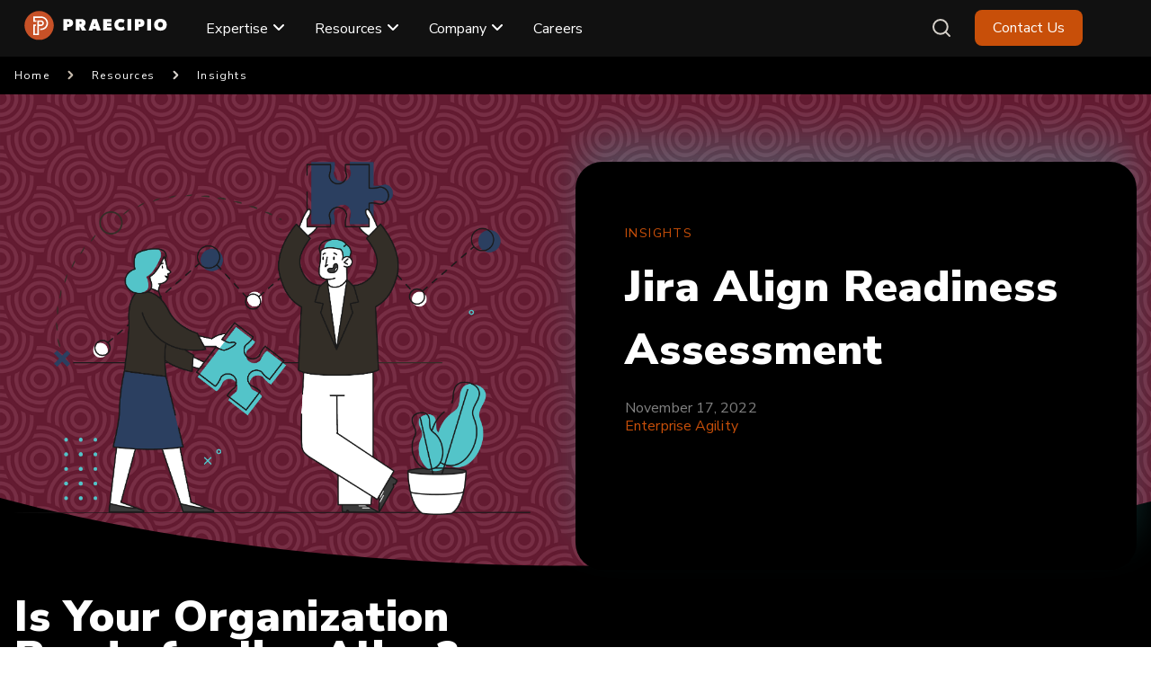

--- FILE ---
content_type: text/html; charset=UTF-8
request_url: https://www.praecipio.com/resources/insights/jira-align-readiness-assessment-redfirect
body_size: 17211
content:
<!doctype html><html lang="en"><head>
    <meta charset="utf-8">
    <link rel="preconnect" href="https://cdn2.hubspot.net">
    <link rel="preconnect" href="https://static.hsappstatic.net">
    <link rel="preconnect" href="https://fonts.googleapis.com">    
    <meta http-equiv="Content-Security-Policy" content="upgrade-insecure-requests">   
    
    
    <title>Jira Align Readiness Assessment</title>
    <link rel="shortcut icon" href="https://www.praecipio.com/hubfs/Praecipio_Logomark_48x48-1.png">
    <meta name="description" content="Jira Align is an incredibly powerful tool, but it is not a magic button. In order for the powerful tool to be able to connect your strategy and execution, your organization will need to have implemented some best practices with your, people, process, and technology.">
    
  
  
  
   
    

    
    <meta name="viewport" content="width=device-width, initial-scale=1">

    
    <meta property="og:description" content="Jira Align is an incredibly powerful tool, but it is not a magic button. In order for the powerful tool to be able to connect your strategy and execution, your organization will need to have implemented some best practices with your, people, process, and technology.">
    <meta property="og:title" content="Jira Align Readiness Assessment">
    <meta name="twitter:description" content="Jira Align is an incredibly powerful tool, but it is not a magic button. In order for the powerful tool to be able to connect your strategy and execution, your organization will need to have implemented some best practices with your, people, process, and technology.">
    <meta name="twitter:title" content="Jira Align Readiness Assessment">

    

    
    <style>
a.cta_button{-moz-box-sizing:content-box !important;-webkit-box-sizing:content-box !important;box-sizing:content-box !important;vertical-align:middle}.hs-breadcrumb-menu{list-style-type:none;margin:0px 0px 0px 0px;padding:0px 0px 0px 0px}.hs-breadcrumb-menu-item{float:left;padding:10px 0px 10px 10px}.hs-breadcrumb-menu-divider:before{content:'›';padding-left:10px}.hs-featured-image-link{border:0}.hs-featured-image{float:right;margin:0 0 20px 20px;max-width:50%}@media (max-width: 568px){.hs-featured-image{float:none;margin:0;width:100%;max-width:100%}}.hs-screen-reader-text{clip:rect(1px, 1px, 1px, 1px);height:1px;overflow:hidden;position:absolute !important;width:1px}
</style>

<link class="hs-async-css" rel="preload" href="https://www.praecipio.com/hubfs/hub_generated/template_assets/1/81763657071/1768429968366/template_library.min.css" as="style" onload="this.onload=null;this.rel='stylesheet'">
<noscript><link rel="stylesheet" href="https://www.praecipio.com/hubfs/hub_generated/template_assets/1/81763657071/1768429968366/template_library.min.css"></noscript>
<link rel="stylesheet" href="https://www.praecipio.com/hubfs/hub_generated/template_assets/1/190385033295/1768429964199/template_main.min.css">
<link rel="stylesheet" href="https://www.praecipio.com/hubfs/hub_generated/template_assets/1/190429673530/1768429962691/template_theme-overrides-resourcelibrary.min.css">
<link rel="stylesheet" href="https://www.praecipio.com/hubfs/hub_generated/template_assets/1/190431271954/1768429963539/template_theme-overrides.min.css">
<link rel="stylesheet" href="https://www.praecipio.com/hubfs/hub_generated/template_assets/1/190426189586/1768429962695/template_common.min.css">
<link rel="stylesheet" href="https://www.praecipio.com/hubfs/hub_generated/template_assets/1/190385151893/1768429967999/template_child.min.css">
<link rel="stylesheet" href="https://www.praecipio.com/hubfs/hub_generated/module_assets/1/190443461805/1759781689782/module_footer-resourcelibrary-lite.css">

<style>
#hs_cos_wrapper_footer_resource_library .signup-content::before { background-image:url(https://www.praecipio.com/hubfs/Illustrations/SVG/Email%20Signup-1.svg); }

#hs_cos_wrapper_footer_resource_library .ac-content::after { background-image:url(https://www.praecipio.com/hubfs/footer-shape.png); }

#hs_cos_wrapper_footer_resource_library .signup-content { background-color:rgba(#null,0.0); }

#hs_cos_wrapper_footer_resource_library .signup-content .signup-title h2,
#hs_cos_wrapper_footer_resource_library .signup-content .signup-form .submitted-message { color:rgba(#null,0.0); }

#hs_cos_wrapper_footer_resource_library .signup-content .signup-form form .hs-input { color:rgba(#null,0.0); }

#hs_cos_wrapper_footer_resource_library .signup-content .signup-form form .hs-button.primary.large {
  color:rgba(#null,0.0);
  background-color:rgba(#null,0.0);
}

#hs_cos_wrapper_footer_resource_library .signup-content .signup-form form .hs-button.primary.large:hover { background-color:rgba(#null,0.0); }

#hs_cos_wrapper_footer_resource_library .ac-content {
  background-color:rgba(#null,0.0);
  color:rgba(#null,0.0);
}

#hs_cos_wrapper_footer_resource_library .ac-row {
  display:flex;
  align-items:center;
  justify-content:space-between;
  flex-wrap:wrap;
}

#hs_cos_wrapper_footer_resource_library .ac-logo { flex:0 0 auto; }

#hs_cos_wrapper_footer_resource_library .ac-text { flex:1; }

#hs_cos_wrapper_footer_resource_library .ac-text .ac-title {
  font-weight:200;
  text-transform:uppercase;
  margin:0;
  color:#ffbe7a;
}

#hs_cos_wrapper_footer_resource_library .ac-text h3,
#hs_cos_wrapper_footer_resource_library .ac-text p { color:#fafafa; }

</style>


<style>
#hs_cos_wrapper_header-top-module-2 .ac-logo { text-align:left; }

@media (max-width:767px) {
  #hs_cos_wrapper_header-top-module-2 .ac-logo { text-align:left; }
}

</style>

<link class="hs-async-css" rel="preload" href="https://www.praecipio.com/hubfs/hub_generated/module_assets/1/190387624230/1747849907071/module_header-toggler.min.css" as="style" onload="this.onload=null;this.rel='stylesheet'">
<noscript><link rel="stylesheet" href="https://www.praecipio.com/hubfs/hub_generated/module_assets/1/190387624230/1747849907071/module_header-toggler.min.css"></noscript>

<style>
#hs_cos_wrapper_widget_1747846078882 .ac-toggler--icon svg { fill:rgba(0,0,0,100%); }

#hs_cos_wrapper_widget_1747846078882 .ac-menu-toggler {}

</style>

<link rel="stylesheet" href="https://www.praecipio.com/hubfs/hub_generated/template_assets/1/188529983906/1747946899227/template_child.min.css">
<link rel="stylesheet" href="https://www.praecipio.com/hubfs/hub_generated/template_assets/1/81763657071/1768429968366/template_library.min.css">
<link rel="stylesheet" href="https://www.praecipio.com/hubfs/hub_generated/module_assets/1/190416164648/1768459042629/module_mega-menu-rebuild.min.css">
<link class="hs-async-css" rel="preload" href="https://www.praecipio.com/hubfs/hub_generated/module_assets/1/81763292282/1744066222723/module_header-controls.min.css" as="style" onload="this.onload=null;this.rel='stylesheet'">
<noscript><link rel="stylesheet" href="https://www.praecipio.com/hubfs/hub_generated/module_assets/1/81763292282/1744066222723/module_header-controls.min.css"></noscript>

<style>
#hs_cos_wrapper_header-top-module-6 .lang_list_class li a { color:#53535B; }

#hs_cos_wrapper_header-top-module-6 .lang_list_class li a:hover { color:#111; }

#hs_cos_wrapper_header-top-module-6 .ac-lang-switcher .lang_list_class { background-color:rgba(255,255,255,100%); }

#hs_cos_wrapper_header-top-module-6 .ac-lang-switcher .lang_list_class li a { color:rgba(83,83,91,100%); }

#hs_cos_wrapper_header-top-module-6 .ac-lang-switcher .lang_list_class li a:hover {
  background-color:rgba(43,78,255,100%);
  color:rgba(255,255,255,100%);
}

#hs_cos_wrapper_header-top-module-6 .ac-header--search.ac-search .open form .hs-search-field__input { background-color:rgba(243,244,248,100%); }

</style>

<link rel="stylesheet" href="https://www.praecipio.com/hubfs/hub_generated/module_assets/1/91729335832/1747860086523/module_breadcrumbs.min.css">
<link rel="stylesheet" href="https://www.praecipio.com/hubfs/hub_generated/module_assets/1/92157227411/1741262723673/module_common-banner.min.css">

<style>
#hs_cos_wrapper_widget_1722370440826 .common-banner-section::before { background-image:url(https://www.praecipio.com/hubfs/Praecipio/images/common-pattern.png); }

#hs_cos_wrapper_widget_1722370440826 .common-right-content .author-data,
#hs_cos_wrapper_widget_1722370440826 .common-right-content .date-text { color:rgba(51,46,39,0.8); }

#hs_cos_wrapper_widget_1722370440826 .common-right-content { background:rgba(0,0,0,1.0); }

#hs_cos_wrapper_widget_1722370440826 .common-banner-section { background:rgba(106,25,51,1.0); }

#hs_cos_wrapper_widget_1722370440826 .common-banner-section .curve { background:url(https://www.praecipio.com/hubfs/swoosh%20-%20Black.svg) no-repeat; }

</style>

<link rel="stylesheet" href="https://7052064.fs1.hubspotusercontent-na1.net/hubfs/7052064/hub_generated/module_assets/1/-35056501883/1768421198554/module_video.min.css">

  <style>
    #oembed_container-widget_1722545067541 .oembed_custom-thumbnail_icon svg {
      fill: #ffffff;
    }
  </style>

<link rel="stylesheet" href="https://www.praecipio.com/hubfs/hub_generated/module_assets/1/91902907499/1741262718912/module_related-resources-lp.min.css">

<style>
#hs_cos_wrapper_dnd_area-dnd_partial-4-module-1 .related-resources-section h5 { color:rgba(34,34,34,1.0); }

#hs_cos_wrapper_dnd_area-dnd_partial-4-module-1 .related-resource-list h5 a { color:rgba(0,0,0,1.0); }

#hs_cos_wrapper_dnd_area-dnd_partial-4-module-1 .related-resource-list h5 a:hover { color:rgba(160,39,0,1.0); }

#hs_cos_wrapper_dnd_area-dnd_partial-4-module-1 .resource-share-subtitle { color:rgba(122,110,103,1.0); }

#hs_cos_wrapper_dnd_area-dnd_partial-4-module-1 .resource-icons ul li a { color:rgba(158,150,141,1.0); }

#hs_cos_wrapper_dnd_area-dnd_partial-4-module-1 .resource-icons ul li a:hover { color:rgba(160,39,0,1.0); }

</style>

<link rel="stylesheet" href="https://www.praecipio.com/hubfs/hub_generated/module_assets/1/107181939724/1741262748607/module_resources-sharing-module.min.css">

<style>
#hs_cos_wrapper_dnd_area-dnd_partial-4-module-2 .blog-sidebar-sharing h5 { color:#000000; }

#hs_cos_wrapper_dnd_area-dnd_partial-4-module-2 .blog-share-subtitle { color:#111; }

#hs_cos_wrapper_dnd_area-dnd_partial-4-module-2 .blog-sidebar-icons ul li a { color:rgba(0,0,0,1.0); }

#hs_cos_wrapper_dnd_area-dnd_partial-4-module-2 .blog-sidebar-icons ul li a:hover { color:rgba(160,39,0,1.0); }

</style>

<link class="hs-async-css" rel="preload" href="https://www.praecipio.com/hubfs/hub_generated/module_assets/1/81764166296/1744066222731/module_icon-box.min.css" as="style" onload="this.onload=null;this.rel='stylesheet'">
<noscript><link rel="stylesheet" href="https://www.praecipio.com/hubfs/hub_generated/module_assets/1/81764166296/1744066222731/module_icon-box.min.css"></noscript>

<style>
  #hs_cos_wrapper_widget_1747845124129 .ac-icon-box__img svg {
  fill:#111;
  vertical-align:middle;
  fill:rgba(255,190,122,100%);
}

#hs_cos_wrapper_widget_1747845124129 .ac-icon-box__col {
  padding-top:0px;
  padding-right:10px;
  padding-bottom:10px;
  padding-left:10px;
  margin-bottom:0px;
}

@media only screen and (min-width:768px) {
  #hs_cos_wrapper_widget_1747845124129 .ac-icon-box__col {
    padding-top:0px;
    padding-right:10px;
    padding-bottom:10px;
    padding-left:10px;
    margin-bottom:10px;
  }
}

</style>


<style>
#hs_cos_wrapper_widget_1747875773868 .ac-spacer {
  height:30px;
  background-color:rgba(0,0,0,0%);
}

@media only screen and (min-width:768px) {
  #hs_cos_wrapper_widget_1747875773868 .ac-spacer { height:0px; }
}

@media only screen and (min-width:992px) {
  #hs_cos_wrapper_widget_1747875773868 .ac-spacer { height:0px; }
}

</style>

<link class="hs-async-css" rel="preload" href="https://www.praecipio.com/hubfs/hub_generated/module_assets/1/81763247256/1744066222723/module_title-content.min.css" as="style" onload="this.onload=null;this.rel='stylesheet'">
<noscript><link rel="stylesheet" href="https://www.praecipio.com/hubfs/hub_generated/module_assets/1/81763247256/1744066222723/module_title-content.min.css"></noscript>

<style>
#hs_cos_wrapper_widget_1747931234529 .ac-content h1,
#hs_cos_wrapper_widget_1747931234529 .ac-content h2,
#hs_cos_wrapper_widget_1747931234529 .ac-content h3,
#hs_cos_wrapper_widget_1747931234529 .ac-content h4,
#hs_cos_wrapper_widget_1747931234529 .ac-content h5,
#hs_cos_wrapper_widget_1747931234529 .ac-content h6 { margin:0 0 15px 0; }

#hs_cos_wrapper_widget_1747931234529 .ac-content p { margin:0 0 15px 0; }

@media (min-width:992px) {
  #hs_cos_wrapper_widget_1747931234529 .ac-title-content__subtitle { margin:0 0 0px 0; }

  #hs_cos_wrapper_widget_1747931234529 .ac-content h1,
  #hs_cos_wrapper_widget_1747931234529 .ac-content h2,
  #hs_cos_wrapper_widget_1747931234529 .ac-content h3,
  #hs_cos_wrapper_widget_1747931234529 .ac-content h4,
  #hs_cos_wrapper_widget_1747931234529 .ac-content h5,
  #hs_cos_wrapper_widget_1747931234529 .ac-content h6 { margin:0 0 25px 0; }

  #hs_cos_wrapper_widget_1747931234529 .ac-content p { margin:0 0 25px 0; }
}

</style>


<style>
#hs_cos_wrapper_widget_1747844702862 .ac-logo { text-align:left; }

@media (max-width:767px) {
  #hs_cos_wrapper_widget_1747844702862 .ac-logo { text-align:center; }
}

</style>

<link rel="stylesheet" href="https://www.praecipio.com/hubfs/hub_generated/module_assets/1/190420517146/1747849908698/module_social-follow.min.css">

  <style>
    #hs_cos_wrapper_widget_1747844761185 .social-links { justify-content:flex-end; }

#hs_cos_wrapper_widget_1747844761185 .social-links__link { margin-right:20px; }

#hs_cos_wrapper_widget_1747844761185 .social-links__icon {}

#hs_cos_wrapper_widget_1747844761185 .social-links__icon svg {
  fill:#FAFAFA;
  height:20px;
  width:20px;
}

  </style>

<link rel="stylesheet" href="https://www.praecipio.com/hubfs/hub_generated/module_assets/1/190387624228/1747866797807/module_footer-copyright.min.css">

<style>
  #hs_cos_wrapper_widget_1747844604175 .ac-footer-copyright>span,
#hs_cos_wrapper_widget_1747844604175 .ac-footer-copyright .ac-footer-copyright__links>a { color:rgba(255,255,255,100%); }

</style>

<style>
  @font-face {
    font-family: "Caveat";
    font-weight: 400;
    font-style: normal;
    font-display: swap;
    src: url("/_hcms/googlefonts/Caveat/regular.woff2") format("woff2"), url("/_hcms/googlefonts/Caveat/regular.woff") format("woff");
  }
  @font-face {
    font-family: "Caveat";
    font-weight: 700;
    font-style: normal;
    font-display: swap;
    src: url("/_hcms/googlefonts/Caveat/700.woff2") format("woff2"), url("/_hcms/googlefonts/Caveat/700.woff") format("woff");
  }
  @font-face {
    font-family: "Caveat";
    font-weight: 700;
    font-style: normal;
    font-display: swap;
    src: url("/_hcms/googlefonts/Caveat/700.woff2") format("woff2"), url("/_hcms/googlefonts/Caveat/700.woff") format("woff");
  }
  @font-face {
    font-family: "Nunito Sans";
    font-weight: 900;
    font-style: normal;
    font-display: swap;
    src: url("/_hcms/googlefonts/Nunito_Sans/900.woff2") format("woff2"), url("/_hcms/googlefonts/Nunito_Sans/900.woff") format("woff");
  }
  @font-face {
    font-family: "Nunito Sans";
    font-weight: 700;
    font-style: normal;
    font-display: swap;
    src: url("/_hcms/googlefonts/Nunito_Sans/700.woff2") format("woff2"), url("/_hcms/googlefonts/Nunito_Sans/700.woff") format("woff");
  }
  @font-face {
    font-family: "Nunito Sans";
    font-weight: 400;
    font-style: normal;
    font-display: swap;
    src: url("/_hcms/googlefonts/Nunito_Sans/regular.woff2") format("woff2"), url("/_hcms/googlefonts/Nunito_Sans/regular.woff") format("woff");
  }
  @font-face {
    font-family: "Nunito Sans";
    font-weight: 400;
    font-style: normal;
    font-display: swap;
    src: url("/_hcms/googlefonts/Nunito_Sans/regular.woff2") format("woff2"), url("/_hcms/googlefonts/Nunito_Sans/regular.woff") format("woff");
  }
  @font-face {
    font-family: "Nunito Sans";
    font-weight: 700;
    font-style: normal;
    font-display: swap;
    src: url("/_hcms/googlefonts/Nunito_Sans/700.woff2") format("woff2"), url("/_hcms/googlefonts/Nunito_Sans/700.woff") format("woff");
  }
</style>

<!-- Editor Styles -->
<style id="hs_editor_style" type="text/css">
.header-top-row-0-force-full-width-section > .row-fluid {
  max-width: none !important;
}
.dnd_area-row-0-force-full-width-section > .row-fluid {
  max-width: none !important;
}
.dnd_area-row-6-max-width-section-centering > .row-fluid {
  max-width: 1280px !important;
  margin-left: auto !important;
  margin-right: auto !important;
}
/* HubSpot Non-stacked Media Query Styles */
@media (min-width:768px) {
  .header-top-row-0-vertical-alignment > .row-fluid {
    display: -ms-flexbox !important;
    -ms-flex-direction: row;
    display: flex !important;
    flex-direction: row;
  }
  .header-top-column-5-vertical-alignment {
    display: -ms-flexbox !important;
    -ms-flex-direction: column !important;
    -ms-flex-pack: center !important;
    display: flex !important;
    flex-direction: column !important;
    justify-content: center !important;
  }
  .header-top-column-5-vertical-alignment > div {
    flex-shrink: 0 !important;
  }
  .cell_1747846079038-vertical-alignment {
    display: -ms-flexbox !important;
    -ms-flex-direction: column !important;
    -ms-flex-pack: center !important;
    display: flex !important;
    flex-direction: column !important;
    justify-content: center !important;
  }
  .cell_1747846079038-vertical-alignment > div {
    flex-shrink: 0 !important;
  }
  .cell_1747846079038-row-1-vertical-alignment > .row-fluid {
    display: -ms-flexbox !important;
    -ms-flex-direction: row;
    display: flex !important;
    flex-direction: row;
  }
  .cell_1747843812814-vertical-alignment {
    display: -ms-flexbox !important;
    -ms-flex-direction: column !important;
    -ms-flex-pack: center !important;
    display: flex !important;
    flex-direction: column !important;
    justify-content: center !important;
  }
  .cell_1747843812814-vertical-alignment > div {
    flex-shrink: 0 !important;
  }
  .header-top-column-1-vertical-alignment {
    display: -ms-flexbox !important;
    -ms-flex-direction: column !important;
    -ms-flex-pack: center !important;
    display: flex !important;
    flex-direction: column !important;
    justify-content: center !important;
  }
  .header-top-column-1-vertical-alignment > div {
    flex-shrink: 0 !important;
  }
  .dnd_area-row-2-vertical-alignment > .row-fluid {
    display: -ms-flexbox !important;
    -ms-flex-direction: row;
    display: flex !important;
    flex-direction: row;
  }
  .cell_17225422807493-vertical-alignment {
    display: -ms-flexbox !important;
    -ms-flex-direction: column !important;
    -ms-flex-pack: center !important;
    display: flex !important;
    flex-direction: column !important;
    justify-content: center !important;
  }
  .cell_17225422807493-vertical-alignment > div {
    flex-shrink: 0 !important;
  }
  .cell_17225422807492-vertical-alignment {
    display: -ms-flexbox !important;
    -ms-flex-direction: column !important;
    -ms-flex-pack: center !important;
    display: flex !important;
    flex-direction: column !important;
    justify-content: center !important;
  }
  .cell_17225422807492-vertical-alignment > div {
    flex-shrink: 0 !important;
  }
}
/* HubSpot Styles (default) */
.header-top-row-0-padding {
  padding-top: 0px !important;
  padding-bottom: 0px !important;
  padding-left: 0px !important;
  padding-right: 0px !important;
}
.header-top-column-5-padding {
  padding-top: 0px !important;
  padding-bottom: 0px !important;
  padding-left: 0px !important;
  padding-right: 0px !important;
}
.header-top-column-1-padding {
  padding-top: 0px !important;
  padding-bottom: 0px !important;
  padding-left: 0px !important;
  padding-right: 0px !important;
}
.dnd_area-row-0-padding {
  padding-top: 0px !important;
  padding-bottom: 0px !important;
  padding-left: 0px !important;
  padding-right: 0px !important;
}
.dnd_area-row-0-hidden {
  display: block !important;
}
.dnd_area-row-0-background-layers {
  background-image: linear-gradient(rgba(17, 17, 17, 1), rgba(17, 17, 17, 1)) !important;
  background-position: left top !important;
  background-size: auto !important;
  background-repeat: no-repeat !important;
}
.dnd_area-row-1-hidden {
  display: none !important;
}
.dnd_area-row-2-padding {
  padding-bottom: 20px !important;
}
.dnd_area-row-2-background-layers {
  background-image: linear-gradient(rgba(0, 0, 0, 1), rgba(0, 0, 0, 1)) !important;
  background-position: left top !important;
  background-size: auto !important;
  background-repeat: no-repeat !important;
}
.dnd_area-row-3-padding {
  padding-top: 0px !important;
  padding-bottom: 0px !important;
}
.dnd_area-row-3-background-layers {
  background-image: linear-gradient(rgba(0, 0, 0, 1), rgba(0, 0, 0, 1)) !important;
  background-position: left top !important;
  background-size: auto !important;
  background-repeat: no-repeat !important;
}
.dnd_area-row-4-padding {
  padding-top: 0px !important;
}
.dnd_area-row-4-background-layers {
  background-image: linear-gradient(to bottom, rgba(0, 0, 0, 1), rgba(4, 6, 8, 1)) !important;
  background-position: left top !important;
  background-size: auto !important;
  background-repeat: no-repeat !important;
}
.dnd_area-row-5-padding {
  padding-bottom: 100px !important;
}
.dnd_area-row-5-background-layers {
  background-image: url('https://www.praecipio.com/hubfs/Black%20-%20Header.jpg') !important;
  background-position: center top !important;
  background-size: cover !important;
  background-repeat: no-repeat !important;
}
.dnd_area-row-6-padding {
  padding-top: 0px !important;
  padding-bottom: 0px !important;
  padding-left: 0px !important;
  padding-right: 0px !important;
}
.cell_1722370459244-padding {
  padding-top: 0px !important;
}
.cell_17230443388152-hidden {
  display: none !important;
}
.footer-row-0-padding {
  padding-top: 30px !important;
  padding-bottom: 30px !important;
  padding-left: 20px !important;
  padding-right: 20px !important;
}
.footer-row-1-padding {
  padding-bottom: 40px !important;
}
.footer-row-2-padding {
  padding-top: 0px !important;
  padding-bottom: 0px !important;
  padding-left: 0px !important;
  padding-right: 0px !important;
}
.footer-row-3-padding {
  padding-top: 20px !important;
  padding-bottom: 0px !important;
  padding-left: 20px !important;
  padding-right: 20px !important;
}
.footer-row-4-padding {
  padding-top: 0px !important;
  padding-bottom: 0px !important;
  padding-left: 40px !important;
  padding-right: 40px !important;
}
.cell_17478445764115-padding {
  padding-right: 40px !important;
}
/* HubSpot Styles (mobile) */
@media (max-width: 992px) {
  .dnd_area-row-0-padding {
    padding-top: 0px !important;
    padding-bottom: 0px !important;
    padding-left: 0px !important;
    padding-right: 0px !important;
  }
  .dnd_area-row-6-padding {
    padding-top: 0px !important;
    padding-bottom: 0px !important;
    padding-left: 0px !important;
    padding-right: 0px !important;
  }
  .footer-row-4-padding {
    padding-top: 25px !important;
  }
  .cell_17478445764115-padding {
    padding-top: 25px !important;
    padding-right: 0px !important;
  }
}
</style>
    <script src="https://www.praecipio.com/hubfs/hub_generated/template_assets/1/81764066360/1768429973482/template_library.min.js"></script>
<script type="application/ld+json">
{"@context":"https://schema.org","@type":"VideoObject","contentUrl":"https://2288549.fs1.hubspotusercontent-na1.net/hubfs/2288549/Jira%20Align%2011.mp4","dateModified":"2025-09-09T03:00:43.182Z","duration":"PT39S","height":1080,"name":"Jira Align 11","thumbnailUrl":"https://2288549.fs1.hubspotusercontent-na1.net/hubfs/2288549/Jira%20Align%2011.mp4/medium.jpg?t=1725912238070","uploadDate":"2024-09-09T20:03:58.064Z","width":1920}</script>


    
<!--  Added by GoogleTagManager integration -->
<script>
var _hsp = window._hsp = window._hsp || [];
window.dataLayer = window.dataLayer || [];
function gtag(){dataLayer.push(arguments);}

var useGoogleConsentModeV2 = true;
var waitForUpdateMillis = 1000;



var hsLoadGtm = function loadGtm() {
    if(window._hsGtmLoadOnce) {
      return;
    }

    if (useGoogleConsentModeV2) {

      gtag('set','developer_id.dZTQ1Zm',true);

      gtag('consent', 'default', {
      'ad_storage': 'denied',
      'analytics_storage': 'denied',
      'ad_user_data': 'denied',
      'ad_personalization': 'denied',
      'wait_for_update': waitForUpdateMillis
      });

      _hsp.push(['useGoogleConsentModeV2'])
    }

    (function(w,d,s,l,i){w[l]=w[l]||[];w[l].push({'gtm.start':
    new Date().getTime(),event:'gtm.js'});var f=d.getElementsByTagName(s)[0],
    j=d.createElement(s),dl=l!='dataLayer'?'&l='+l:'';j.async=true;j.src=
    'https://www.googletagmanager.com/gtm.js?id='+i+dl;f.parentNode.insertBefore(j,f);
    })(window,document,'script','dataLayer','GTM-T46G2S');

    window._hsGtmLoadOnce = true;
};

_hsp.push(['addPrivacyConsentListener', function(consent){
  if(consent.allowed || (consent.categories && consent.categories.analytics)){
    hsLoadGtm();
  }
}]);

</script>

<!-- /Added by GoogleTagManager integration -->

    <link rel="canonical" href="https://www.praecipio.com/resources/insights/jira-align-readiness-assessment-redfirect">


<meta property="og:url" content="https://www.praecipio.com/resources/insights/jira-align-readiness-assessment-redfirect">
<meta name="twitter:card" content="summary">
<meta http-equiv="content-language" content="en">





<script>
  document.addEventListener("DOMContentLoaded", function() {
    function hideHubSpotCookieBanner() {
      var cookieBanner = document.getElementById("hs-eu-cookie-confirmation");
      if (cookieBanner) {
        cookieBanner.style.display = 'none';
      }
    }

    hideHubSpotCookieBanner();

    setInterval(hideHubSpotCookieBanner, 1000);
  });
</script>
<style>
  .date-text {
    color: #818181 !important;
}
</style>
    

  <meta name="generator" content="HubSpot"></head>
  <body>
<!--  Added by GoogleTagManager integration -->
<noscript><iframe src="https://www.googletagmanager.com/ns.html?id=GTM-T46G2S" height="0" width="0" style="display:none;visibility:hidden"></iframe></noscript>

<!-- /Added by GoogleTagManager integration -->


    <div class="body-wrapper   hs-content-id-177955683594 hs-landing-page hs-page ">
      
        <div data-global-resource-path="_praecipio-unified/templates/partials/header.html"><header class="ac-header-wrap header--with-navigation  ac-box-shadow--enable ">

  
  
  

  <div class="header-dnd-area2 ac-header">
    <div class="container-fluid content-wrapper">
<div class="row-fluid-wrapper">
<div class="row-fluid">
<div class="span12 widget-span widget-type-cell " style="" data-widget-type="cell" data-x="0" data-w="12">

<div class="row-fluid-wrapper row-depth-1 row-number-1 dnd-section header-top-row-0-padding header-top-row-0-force-full-width-section header-top-row-0-vertical-alignment">
<div class="row-fluid ">
<div class="span2 widget-span widget-type-cell header-top-column-1-vertical-alignment header-top-column-1-padding dnd-column" style="" data-widget-type="cell" data-x="0" data-w="2">

<div class="row-fluid-wrapper row-depth-1 row-number-2 dnd-row">
<div class="row-fluid ">
<div class="span12 widget-span widget-type-custom_widget dnd-module" style="" data-widget-type="custom_widget" data-x="0" data-w="12">
<div id="hs_cos_wrapper_header-top-module-2" class="hs_cos_wrapper hs_cos_wrapper_widget hs_cos_wrapper_type_module" style="" data-hs-cos-general-type="widget" data-hs-cos-type="module">

<div id="header-top-module-2" class="ac-logo">
  
  
      
      
      <a href="https://www.praecipio.com?hsLang=en">
        




<img class="" src="https://www.praecipio.com/hubfs/Logo_NEW/Praecipio_Hori_RVRS_Light_RGB.svg" alt="Praecipio_Hori_RVRS_Light_RGB" loading="lazy" style="max-width: 100%; height: auto;">
      </a>
  
</div>

</div>

</div><!--end widget-span -->
</div><!--end row-->
</div><!--end row-wrapper -->

</div><!--end widget-span -->
<div class="span7 widget-span widget-type-cell cell_1747846079038-vertical-alignment dnd-column" style="" data-widget-type="cell" data-x="2" data-w="7">

<div class="row-fluid-wrapper row-depth-1 row-number-3 dnd-row">
<div class="row-fluid ">
<div class="span12 widget-span widget-type-custom_widget dnd-module" style="" data-widget-type="custom_widget" data-x="0" data-w="12">
<div id="hs_cos_wrapper_widget_1747846078882" class="hs_cos_wrapper hs_cos_wrapper_widget hs_cos_wrapper_type_module" style="" data-hs-cos-general-type="widget" data-hs-cos-type="module">

<!-- toggler -->
<div id="widget_1747846078882" class="ac-menu-toggler-wrap">
  <!-- Open Icon -->
  <div class="ac-menu-toggler">
    
      <div class="ac-toggler--image">
        




<img class="" src="https://f.hubspotusercontent40.net/hubfs/7479797/menu.png" alt="menu" width="100%" style="max-width: 36px; max-height: 24px">
      </div>
    
  </div>

  <!-- Close Icon -->
  <div class="ac-menu-toggler--close">
    
      <div class="ac-toggler--image">
        


<img class="" src="https://7479797.fs1.hubspotusercontent-na1.net/hubfs/7479797/close_24px.svg" alt="close_24px" loading="lazy" width="20" height="20">
      </div>
    
  </div>
</div>

<!-- Module Styles -->


<!-- Module JS -->
</div>

</div><!--end widget-span -->
</div><!--end row-->
</div><!--end row-wrapper -->

<div class="row-fluid-wrapper row-depth-1 row-number-4 cell_1747846079038-row-1-vertical-alignment dnd-row">
<div class="row-fluid ">
<div class="span12 widget-span widget-type-cell dnd-column cell_1747843812814-vertical-alignment" style="" data-widget-type="cell" data-x="0" data-w="12">

<div class="row-fluid-wrapper row-depth-1 row-number-5 dnd-row">
<div class="row-fluid ">
<div class="span12 widget-span widget-type-custom_widget dnd-module" style="" data-widget-type="custom_widget" data-x="0" data-w="12">
<div id="hs_cos_wrapper_widget_1747843812811" class="hs_cos_wrapper hs_cos_wrapper_widget hs_cos_wrapper_type_module" style="" data-hs-cos-general-type="widget" data-hs-cos-type="module"><div class="mobile-nav" role="dialog" aria-modal="true" aria-label="Mobile Navigation" id="mobileNavMenu">
  <nav class="megamenu" aria-label="Main menu">
    <span id="hs_cos_wrapper_widget_1747843812811_" class="hs_cos_wrapper hs_cos_wrapper_widget hs_cos_wrapper_type_menu" style="" data-hs-cos-general-type="widget" data-hs-cos-type="menu"><div id="hs_menu_wrapper_widget_1747843812811_" class="hs-menu-wrapper active-branch flyouts hs-menu-flow-horizontal" role="navigation" data-sitemap-name="default" data-menu-id="188559965504" aria-label="Navigation Menu">
 <ul role="menu">
  <li class="hs-menu-item hs-menu-depth-1 hs-item-has-children" role="none"><a href="javascript:;" aria-haspopup="true" aria-expanded="false" role="menuitem">Expertise</a>
   <ul role="menu" class="hs-menu-children-wrapper">
    <li class="hs-menu-item hs-menu-depth-2 hs-item-has-children" role="none"><a href="https://www.praecipio.com/services" role="menuitem">Services</a>
     <ul role="menu" class="hs-menu-children-wrapper">
      <li class="hs-menu-item hs-menu-depth-3" role="none"><a href="https://www.praecipio.com/services/professional-services" role="menuitem">Professional Services</a></li>
      <li class="hs-menu-item hs-menu-depth-3" role="none"><a href="https://www.praecipio.com/services/staff-augmentation" role="menuitem">Staff Augmentation Services</a></li>
      <li class="hs-menu-item hs-menu-depth-3" role="none"><a href="https://www.praecipio.com/solutions/technology/cloud-migrations" role="menuitem">Complex Cloud Migrations</a></li>
      <li class="hs-menu-item hs-menu-depth-3" role="none"><a href="https://www.praecipio.com/products/atlassian/service-management" role="menuitem">Managed Services</a></li>
      <li class="hs-menu-item hs-menu-depth-3" role="none"><a href="https://www.praecipio.com/solutions/technology/esm-itsm" role="menuitem">ITSM &amp; ESM Implementations</a></li>
     </ul></li>
    <li class="hs-menu-item hs-menu-depth-2 hs-item-has-children" role="none"><a href="https://www.praecipio.com/solutions" role="menuitem">Solutions</a>
     <ul role="menu" class="hs-menu-children-wrapper">
      <li class="hs-menu-item hs-menu-depth-3" role="none"><a href="https://www.praecipio.com/solutions#visibility" role="menuitem">Visibility</a></li>
      <li class="hs-menu-item hs-menu-depth-3" role="none"><a href="https://www.praecipio.com/solutions#intelligence" role="menuitem">Intelligence</a></li>
      <li class="hs-menu-item hs-menu-depth-3" role="none"><a href="https://www.praecipio.com/solutions#strategy" role="menuitem">Strategy</a></li>
      <li class="hs-menu-item hs-menu-depth-3" role="none"><a href="https://www.praecipio.com/solutions#technology" role="menuitem">Technology</a></li>
      <li class="hs-menu-item hs-menu-depth-3" role="none"><a href="https://www.praecipio.com/solutions#agility" role="menuitem">Agility</a></li>
     </ul></li>
    <li class="hs-menu-item hs-menu-depth-2 hs-item-has-children" role="none"><a href="https://www.praecipio.com/industries" role="menuitem">Industries</a>
     <ul role="menu" class="hs-menu-children-wrapper">
      <li class="hs-menu-item hs-menu-depth-3" role="none"><a href="https://www.praecipio.com/industries/technology" role="menuitem">Technology &amp; Software</a></li>
      <li class="hs-menu-item hs-menu-depth-3" role="none"><a href="https://www.praecipio.com/industries/entertainment" role="menuitem">Entertainment</a></li>
      <li class="hs-menu-item hs-menu-depth-3" role="none"><a href="https://www.praecipio.com/industries/healthcare" role="menuitem">Healthcare &amp; Life Sciences</a></li>
      <li class="hs-menu-item hs-menu-depth-3" role="none"><a href="https://www.praecipio.com/industries/manufacturing" role="menuitem">Manufacturing &amp; Industrial</a></li>
      <li class="hs-menu-item hs-menu-depth-3" role="none"><a href="https://www.praecipio.com/industries/financial-services" role="menuitem">Financial Services</a></li>
      <li class="hs-menu-item hs-menu-depth-3" role="none"><a href="https://www.praecipio.com/industries/energy" role="menuitem">Energy &amp; Utilities</a></li>
      <li class="hs-menu-item hs-menu-depth-3" role="none"><a href="https://www.praecipio.com/industries/retail" role="menuitem">Retail</a></li>
      <li class="hs-menu-item hs-menu-depth-3" role="none"><a href="https://www.praecipio.com/industries/education" role="menuitem">Education</a></li>
      <li class="hs-menu-item hs-menu-depth-3" role="none"><a href="https://www.praecipio.com/industries/government-and-defense" role="menuitem">Government &amp; Defense</a></li>
     </ul></li>
    <li class="hs-menu-item hs-menu-depth-2 hs-item-has-children" role="none"><a href="https://www.praecipio.com/partners" role="menuitem">Partners</a>
     <ul role="menu" class="hs-menu-children-wrapper">
      <li class="hs-menu-item hs-menu-depth-3" role="none"><a href="https://www.praecipio.com/products/atlassian" role="menuitem">Atlassian</a></li>
      <li class="hs-menu-item hs-menu-depth-3" role="none"><a href="https://www.praecipio.com/products/appfire" role="menuitem">Appfire</a></li>
      <li class="hs-menu-item hs-menu-depth-3" role="none"><a href="https://www.praecipio.com/partners/tempo" role="menuitem">Tempo</a></li>
      <li class="hs-menu-item hs-menu-depth-3" role="none"><a href="https://www.praecipio.com/partners/smartbear" role="menuitem">Smartbear</a></li>
     </ul></li>
   </ul></li>
  <li class="hs-menu-item hs-menu-depth-1 hs-item-has-children" role="none"><a href="javascript:;" aria-haspopup="true" aria-expanded="false" role="menuitem">Resources</a>
   <ul role="menu" class="hs-menu-children-wrapper">
    <li class="hs-menu-item hs-menu-depth-2 hs-item-has-children" role="none"><a href="https://www.praecipio.com/resources" role="menuitem">View by Topic</a>
     <ul role="menu" class="hs-menu-children-wrapper">
      <li class="hs-menu-item hs-menu-depth-3" role="none"><a href="https://www.praecipio.com/resources/tag/atlassian" role="menuitem">Atlassian</a></li>
      <li class="hs-menu-item hs-menu-depth-3" role="none"><a href="https://www.praecipio.com/resources/tag/apptio" role="menuitem">Apptio</a></li>
      <li class="hs-menu-item hs-menu-depth-3" role="none"><a href="https://www.praecipio.com/resources/tag/enterprise-ai" role="menuitem">Artificial Intelligence</a></li>
      <li class="hs-menu-item hs-menu-depth-3" role="none"><a href="https://www.praecipio.com/resources" role="menuitem">Cost Optimization</a></li>
      <li class="hs-menu-item hs-menu-depth-3" role="none"><a href="https://www.praecipio.com/resources/tag/devex-devops" role="menuitem">DevEx &amp; DevOps</a></li>
      <li class="hs-menu-item hs-menu-depth-3" role="none"><a href="https://www.praecipio.com/resources/tag/modern-service-management" role="menuitem">Managed Services</a></li>
      <li class="hs-menu-item hs-menu-depth-3" role="none"><a href="https://www.praecipio.com/resources/tag/itsm-esm" role="menuitem">ITSM &amp; ESM</a></li>
      <li class="hs-menu-item hs-menu-depth-3" role="none"><a href="https://www.praecipio.com/resources/tag/cloud" role="menuitem">Cloud</a></li>
      <li class="hs-menu-item hs-menu-depth-3" role="none"><a href="https://www.praecipio.com/resources/tag/enterprise-visibility" role="menuitem">Enterprise Visibility</a></li>
      <li class="hs-menu-item hs-menu-depth-3" role="none"><a href="https://www.praecipio.com/resources/" role="menuitem">View All Topics </a></li>
     </ul></li>
    <li class="hs-menu-item hs-menu-depth-2 hs-item-has-children" role="none"><a href="https://www.praecipio.com/resources" role="menuitem">View by Type</a>
     <ul role="menu" class="hs-menu-children-wrapper">
      <li class="hs-menu-item hs-menu-depth-3" role="none"><a href="https://www.praecipio.com/resources?topics=all&amp;types=articles" role="menuitem">Articles</a></li>
      <li class="hs-menu-item hs-menu-depth-3" role="none"><a href="https://www.praecipio.com/resources?topics=all&amp;types=casestudies" role="menuitem">Case Studies</a></li>
      <li class="hs-menu-item hs-menu-depth-3" role="none"><a href="https://www.praecipio.com/resources?topics=all&amp;types=collections" role="menuitem">Collections</a></li>
      <li class="hs-menu-item hs-menu-depth-3" role="none"><a href="https://www.praecipio.com/resources?topics=all&amp;types=ebooks" role="menuitem">Ebooks</a></li>
      <li class="hs-menu-item hs-menu-depth-3" role="none"><a href="https://www.praecipio.com/resources?topics=all&amp;types=faqs" role="menuitem">FAQs</a></li>
      <li class="hs-menu-item hs-menu-depth-3" role="none"><a href="https://www.praecipio.com/resources?topics=all&amp;types=insights" role="menuitem">Insights</a></li>
      <li class="hs-menu-item hs-menu-depth-3" role="none"><a href="https://www.praecipio.com/resources?topics=all&amp;types=webinars" role="menuitem">Webinars</a></li>
      <li class="hs-menu-item hs-menu-depth-3" role="none"><a href="https://www.praecipio.com/resources?topics=all&amp;types=whitepapers" role="menuitem">Whitepapers</a></li>
      <li class="hs-menu-item hs-menu-depth-3" role="none"><a href="https://www.praecipio.com/resources/" role="menuitem">View All Types </a></li>
     </ul></li>
    <li class="hs-menu-item hs-menu-depth-2" role="none"><a href="https://www.praecipio.com/resources" role="menuitem">View All</a></li>
   </ul></li>
  <li class="hs-menu-item hs-menu-depth-1 hs-item-has-children" role="none"><a href="javascript:;" aria-haspopup="true" aria-expanded="false" role="menuitem">Company</a>
   <ul role="menu" class="hs-menu-children-wrapper">
    <li class="hs-menu-item hs-menu-depth-2 hs-item-has-children" role="none"><a href="https://www.praecipio.com/company" role="menuitem">Company</a>
     <ul role="menu" class="hs-menu-children-wrapper">
      <li class="hs-menu-item hs-menu-depth-3" role="none"><a href="https://www.praecipio.com/company" role="menuitem">About Us</a></li>
      <li class="hs-menu-item hs-menu-depth-3" role="none"><a href="https://www.praecipio.com/company/our-team" role="menuitem">Our Team</a></li>
      <li class="hs-menu-item hs-menu-depth-3" role="none"><a href="https://www.praecipio.com/company" role="menuitem">View Company Overview</a></li>
     </ul></li>
    <li class="hs-menu-item hs-menu-depth-2 hs-item-has-children" role="none"><a href="https://www.praecipio.com/company" role="menuitem">In The News</a>
     <ul role="menu" class="hs-menu-children-wrapper">
      <li class="hs-menu-item hs-menu-depth-3" role="none"><a href="https://www.praecipio.com/resources?topics=all&amp;types=pressreleases" role="menuitem">News</a></li>
      <li class="hs-menu-item hs-menu-depth-3" role="none"><a href="https://www.praecipio.com/company/media-kit" role="menuitem">Media Kit</a></li>
     </ul></li>
    <li class="hs-menu-item hs-menu-depth-2" role="none"><a href="https://www.praecipio.com/company" role="menuitem">View All</a></li>
   </ul></li>
  <li class="hs-menu-item hs-menu-depth-1" role="none"><a href="https://apply.workable.com/praecipio/" role="menuitem">Careers</a></li>
 </ul>
</div></span>

    <div class="mega-menu-dropdown">
      <div class="dropdown-container">
        <div class="left-panel">
          <ul class="tabs"></ul>
        </div>

        <div class="middle-panel">
          <div class="third-level-content"></div>
        </div>

        <div class="right-panel">
          <div class="featured-resource-container">
            
              <div class="featured-resource featured-resource--solutions" data-section="Solutions">
                
                
                  <img src="https://www.praecipio.com/hubfs/solutions-MS-featured-imgv01.png" alt="solutions-MS-featured-imgv01">
                
                
                <span class="eyebrow">STAY SUPPORTED</span>
                
                
                  <h2>Managed Services</h2>
                
                
                  <p>Need more than a project? Managed Services keeps your stack running and&nbsp;evolving&nbsp;long after it goes live.</p>
                
                
                  <a href="https://www.praecipio.com/products/atlassian/service-management?hsLang=en">Discover ⟶</a>
                
              </div>
            
              <div class="featured-resource featured-resource--products" data-section="Products">
                
                
                  <img src="https://www.praecipio.com/hubfs/mnu-products-featured-imgv01.png" alt="mnu-products-featured-imgv01">
                
                
                <span class="eyebrow">ARTICLES</span>
                
                
                  <h2>Transformation Is Bullsh*t</h2>
                
                
                  <p>Learn why the data says it's <em>way past </em>time to move on.</p>
                
                
                  <a href="https://www.praecipio.com/resources/articles/we-call-bs-on-transformation?hsLang=en">Discover ⟶</a>
                
              </div>
            
              <div class="featured-resource featured-resource--resources" data-section="Resources">
                
                
                  <img src="https://www.praecipio.com/hubfs/mnu-resources-featured-imgv01.png" alt="mnu-resources-featured-imgv01">
                
                
                <span class="eyebrow">INSIGHTS</span>
                
                
                  <h2>The Cost of Operating in the Dark</h2>
                
                
                  <p>Discover how lack of visibility is killing your company (and ROI).</p>
                
                
                  <a href="https://www.praecipio.com/resources/webinars/access-real-time-visibility-into-the-cost-of-work?hsLang=en">Discover ⟶</a>
                
              </div>
            
              <div class="featured-resource featured-resource--company" data-section="Company">
                
                
                  <img src="https://www.praecipio.com/hubfs/Illustrations/SVG/Man%20Puzzle%20Green.svg" alt="Man Puzzle Green">
                
                
                <span class="eyebrow">WEBINAR</span>
                
                
                  <h2>Small, Measurable Wins</h2>
                
                
                  <p>Beat the problem of "slow, hard AI" when deploying at scale.</p>
                
                
                  <a href="https://www.praecipio.com/resources/webinars/small-measurable-wins?hsLang=en">Discover ⟶</a>
                
              </div>
            
          </div>
        </div>
      </div>
    </div>

    
    <div class="ac-header--btn contact-toggle-button mobile-btn">
      <a href="https://www.praecipio.com/contact?hsCtaTracking=ee80d2ae-b9bd-480f-8480-cad4cfde5f47%7Ce7f9af93-43c8-408f-a51b-b1ca69edeb71&amp;__hstc=233546881.1428c968f323bb81664db97e0e499ddb.1743717747240.1747925784091.1747930712933.64&amp;__hssc=233546881.7.1747930712933&amp;__hsfp=3063865505&amp;hsLang=en" class="ac-button ac-button--filled-dark">
        <span class="ac-button__text">Contact Us ⟶</span>
      </a>
    </div>
  </nav>
</div></div>

</div><!--end widget-span -->
</div><!--end row-->
</div><!--end row-wrapper -->

</div><!--end widget-span -->
</div><!--end row-->
</div><!--end row-wrapper -->

</div><!--end widget-span -->
<div class="span3 widget-span widget-type-cell header-top-column-5-padding header-top-column-5-vertical-alignment dnd-column" style="" data-widget-type="cell" data-x="9" data-w="3">

<div class="row-fluid-wrapper row-depth-1 row-number-6 dnd-row">
<div class="row-fluid ">
<div class="span12 widget-span widget-type-custom_widget dnd-module" style="" data-widget-type="custom_widget" data-x="0" data-w="12">
<div id="hs_cos_wrapper_header-top-module-6" class="hs_cos_wrapper hs_cos_wrapper_widget hs_cos_wrapper_type_module" style="" data-hs-cos-general-type="widget" data-hs-cos-type="module"> 

<div id="header-top-module-6" class="ac-header__controls">

  <!-- search -->
 
  <div class="ac-header--search ac-search">
    <div class="hs-search-field">
      <div class="hs-search-field__bar">
        <form action="/hs-search-results">
          <input type="search" class="hs-search-field__input" name="term" autocomplete="off" placeholder="Type your search here">
        </form>
      </div>
      <div class="ac-btn-search--icon">
        <svg width="24" height="24" viewbox="0 0 24 24" fill="none" xmlns="http://www.w3.org/2000/svg">
          <path d="M10.875 18.75C15.2242 18.75 18.75 15.2242 18.75 10.875C18.75 6.52576 15.2242 3 10.875 3C6.52576 3 3 6.52576 3 10.875C3 15.2242 6.52576 18.75 10.875 18.75Z" stroke="#D6D1CA" stroke-width="2" stroke-linecap="round" stroke-linejoin="round" />
          <path d="M16.4431 16.4438L20.9994 21.0002" stroke="#D6D1CA" stroke-width="2" stroke-linecap="round" stroke-linejoin="round" />
        </svg>
      </div>
      <div class="ac-btn-search--close">
        <svg xmlns="http://www.w3.org/2000/svg" width="24" height="24" fill="#000000" viewbox="0 0 256 256"><rect width="256" height="256" fill="none"></rect><line x1="200" y1="56" x2="56" y2="200" stroke="#D6D1CA" stroke-linecap="round" stroke-linejoin="round" stroke-width="16"></line><line x1="200" y1="200" x2="56" y2="56" stroke="#D6D1CA" stroke-linecap="round" stroke-linejoin="round" stroke-width="16"></line></svg>
      </div>
    </div>
  </div>
  

  <!-- language switcher -->
  

  <!-- button -->
  
  <div class="ac-header--btn">
    










<a href="https://www.praecipio.com/contact?hsCtaTracking=ee80d2ae-b9bd-480f-8480-cad4cfde5f47%7Ce7f9af93-43c8-408f-a51b-b1ca69edeb71&amp;__hstc=233546881.1428c968f323bb81664db97e0e499ddb.1743717747240.1747925784091.1747930712933.64&amp;__hssc=233546881.7.1747930712933&amp;__hsfp=3063865505&amp;hsLang=en" class="ac-button ac-button--filled-dark">
  
  <span class="ac-button__text">Contact Us</span>
</a>
  </div>
  

</div>

<!-- Module Styles -->


<!-- Module JS -->
</div>

</div><!--end widget-span -->
</div><!--end row-->
</div><!--end row-wrapper -->

</div><!--end widget-span -->
</div><!--end row-->
</div><!--end row-wrapper -->

</div><!--end widget-span -->
</div>
</div>
</div>
    
  </div>

  

  
  
  

</header></div>
      

      
      <main id="main-content" class="body-container-wrapper">
        
<div class="container-fluid body-container body-container--resources-gated">
<div class="row-fluid-wrapper">
<div class="row-fluid">
<div class="span12 widget-span widget-type-cell " style="" data-widget-type="cell" data-x="0" data-w="12">

<div class="row-fluid-wrapper row-depth-1 row-number-1 dnd_area-row-0-background-color dnd_area-row-0-force-full-width-section dnd_area-row-0-background-layers dnd_area-row-0-padding dnd_area-row-0-hidden dnd-section breadcrumbs-dnd-section">
<div class="row-fluid ">
<div class="span12 widget-span widget-type-cell cell_1722370459244-padding dnd-column" style="" data-widget-type="cell" data-x="0" data-w="12">

<div class="row-fluid-wrapper row-depth-1 row-number-2 dnd-row">
<div class="row-fluid ">
<div class="span12 widget-span widget-type-custom_widget dnd-module" style="" data-widget-type="custom_widget" data-x="0" data-w="12">
<div id="hs_cos_wrapper_dnd_area-dnd_partial-1-module-1" class="hs_cos_wrapper hs_cos_wrapper_widget hs_cos_wrapper_type_module" style="" data-hs-cos-general-type="widget" data-hs-cos-type="module"><div class="breadcrumbs-section">
  <div class="content-wrapper">
    <div class="breadcrumbs-inner">
      <ul>
        <li>
          <a style="cursor: pointer;" href="https://www.praecipio.com/?hsLang=en">Home
            <span style="stroke: #d6d1ca;"><svg xmlns="http://www.w3.org/2000/svg" width="7" height="11" viewbox="0 0 7 11" fill="none">
              <path d="M1.625 9.25L5.375 5.5L1.625 1.75" stroke="#C5B9AC" stroke-width="2" stroke-linecap="round" stroke-linejoin="round" />
            </svg></span>
          </a>
        </li>
        <li>
          <a style="cursor: pointer;" href="https://www.praecipio.com/resources?hsLang=en">Resources
            <span class="breadcrumbs-arrow"><svg xmlns="http://www.w3.org/2000/svg" width="7" height="11" viewbox="0 0 7 11" fill="none">
              <path d="M1.625 9.25L5.375 5.5L1.625 1.75" stroke="#C5B9AC" stroke-width="2" stroke-linecap="round" stroke-linejoin="round" />
            </svg></span>
          </a>
        </li>
        <li>
          <a style="cursor: pointer;" href="#" id="top-title"></a></li>
      </ul>      
    </div>
  </div>
</div></div>

</div><!--end widget-span -->
</div><!--end row-->
</div><!--end row-wrapper -->

<div class="row-fluid-wrapper row-depth-1 row-number-3 dnd-row">
<div class="row-fluid ">
<div class="span12 widget-span widget-type-custom_widget dnd-module" style="" data-widget-type="custom_widget" data-x="0" data-w="12">
<div id="hs_cos_wrapper_widget_1722370440826" class="hs_cos_wrapper hs_cos_wrapper_widget hs_cos_wrapper_type_module" style="" data-hs-cos-general-type="widget" data-hs-cos-type="module"><div class="common-banner-section">
   <div class="content-wrapper">
      <div class="dis-flex">
         <div class="common-left-img"> 
            
            
            
            
             <img src="https://www.praecipio.com/hs-fs/hubfs/Illustrations/PNG/Puzzle%20Team%20Blue@4x.png?width=1855&amp;height=1271&amp;name=Puzzle%20Team%20Blue@4x.png" alt="Puzzle Team Blue@4x" loading="" width="1855" height="1271" style="max-width: 100%; height: auto;" srcset="https://www.praecipio.com/hs-fs/hubfs/Illustrations/PNG/Puzzle%20Team%20Blue@4x.png?width=928&amp;height=636&amp;name=Puzzle%20Team%20Blue@4x.png 928w, https://www.praecipio.com/hs-fs/hubfs/Illustrations/PNG/Puzzle%20Team%20Blue@4x.png?width=1855&amp;height=1271&amp;name=Puzzle%20Team%20Blue@4x.png 1855w, https://www.praecipio.com/hs-fs/hubfs/Illustrations/PNG/Puzzle%20Team%20Blue@4x.png?width=2783&amp;height=1907&amp;name=Puzzle%20Team%20Blue@4x.png 2783w, https://www.praecipio.com/hs-fs/hubfs/Illustrations/PNG/Puzzle%20Team%20Blue@4x.png?width=3710&amp;height=2542&amp;name=Puzzle%20Team%20Blue@4x.png 3710w, https://www.praecipio.com/hs-fs/hubfs/Illustrations/PNG/Puzzle%20Team%20Blue@4x.png?width=4638&amp;height=3178&amp;name=Puzzle%20Team%20Blue@4x.png 4638w, https://www.praecipio.com/hs-fs/hubfs/Illustrations/PNG/Puzzle%20Team%20Blue@4x.png?width=5565&amp;height=3813&amp;name=Puzzle%20Team%20Blue@4x.png 5565w" sizes="(max-width: 1855px) 100vw, 1855px">  
         </div>
         <div class="common-right-content">
            <div class="common-right-content-wrapper">
              
                <div class="type-text">
                  <a style="cursor: pointer;" href="/resource?topics=all&amp;types=insights&amp;hsLang=en">Insights</a>
                </div>
              
              
               <h1><span style="color:#ffffff;"><b> Jira Align Readiness Assessment</b></span></h1>

               <div class="date-text">November 17, 2022</div>
               <div class="author-data"></div>
                <div class="banner-tags">
                    <ul>
                        
                            <li>
                                
                                <a href="https://www.praecipio.com/resources/tag/enterprise-agility?hsLang=en">Enterprise Agility</a>
                            </li>
                        
                    </ul>
                </div>
               </div>
              
            </div>
         </div>
      </div>
  <div class="curve"></div>
</div>
</div>

</div><!--end widget-span -->
</div><!--end row-->
</div><!--end row-wrapper -->

</div><!--end widget-span -->
</div><!--end row-->
</div><!--end row-wrapper -->

<div class="row-fluid-wrapper row-depth-1 row-number-4 dnd_area-row-1-hidden dnd-section">
<div class="row-fluid ">
<div class="span12 widget-span widget-type-cell cell_17230443388152-hidden dnd-column" style="" data-widget-type="cell" data-x="0" data-w="12">

<div class="row-fluid-wrapper row-depth-1 row-number-5 dnd-row">
<div class="row-fluid ">
<div class="span12 widget-span widget-type-custom_widget dnd-module" style="" data-widget-type="custom_widget" data-x="0" data-w="12">
<div id="hs_cos_wrapper_widget_1723044114711" class="hs_cos_wrapper hs_cos_wrapper_widget hs_cos_wrapper_type_module" style="" data-hs-cos-general-type="widget" data-hs-cos-type="module"><style>
.hs-cookie-notification-position-bottom {display: none !important;}
</style></div>

</div><!--end widget-span -->
</div><!--end row-->
</div><!--end row-wrapper -->

</div><!--end widget-span -->
</div><!--end row-->
</div><!--end row-wrapper -->

<div class="row-fluid-wrapper row-depth-1 row-number-6 dnd_area-row-2-background-layers dnd_area-row-2-padding dnd_area-row-2-background-color dnd-section dnd_area-row-2-vertical-alignment">
<div class="row-fluid ">
<div class="span6 widget-span widget-type-cell cell_17225422807492-vertical-alignment dnd-column" style="" data-widget-type="cell" data-x="0" data-w="6">

<div class="row-fluid-wrapper row-depth-1 row-number-7 dnd-row">
<div class="row-fluid ">
<div class="span12 widget-span widget-type-custom_widget dnd-module" style="" data-widget-type="custom_widget" data-x="0" data-w="12">
<div id="hs_cos_wrapper_widget_1722539050743" class="hs_cos_wrapper hs_cos_wrapper_widget hs_cos_wrapper_type_module widget-type-rich_text" style="" data-hs-cos-general-type="widget" data-hs-cos-type="module"><span id="hs_cos_wrapper_widget_1722539050743_" class="hs_cos_wrapper hs_cos_wrapper_widget hs_cos_wrapper_type_rich_text" style="" data-hs-cos-general-type="widget" data-hs-cos-type="rich_text"><h2><span style="color: #ffffff;">Is Your Organization Ready for Jira Align?</span></h2>
<p><span style="color: #ffffff;">Companies need to stay on the same page internally to see real business results. For many, this means embracing agile ways of working and keeping your teams aligned. This is especially critical for larger businesses; the bigger the company, the more damage misalignment of your goals and operations can do. </span></p>
<p><span style="color: #ffffff;">Fortunately, tools are out there that aim to solve this problem for companies of all different sizes, giving business leaders a view into how well all your teams are pulling in the same direction. </span><span style="color: #ffffff;">Jira Align is one of these tools. It's incredibly powerful, but it's not a magic button. To connect your strategy and execution, your organization will need some best practices with your people, process, and technology already implemented. </span></p>
<table style="border-collapse: collapse; table-layout: fixed; margin-left: auto; margin-right: auto; border: 1px solid #99acc2;">
<tbody>
<tr>
<td style="background-color: #FFFFFF; border-color: #ffffff; text-align: left;"><span><span style="color: #000000;"><span style="font-weight: bold;">Product Update:&nbsp;</span>Jira Align is an app that forms part of the</span>&nbsp;<a href="https://www.praecipio.com/resources/articles/atlassian-strategy-collection-guide?hsLang=en" rel="noopener">Atlassian Strategy Collection</a><span style="color: #000000;">, which also includes&nbsp;</span><a href="/resources/articles/what-is-atlassian-focus?hsLang=en" rel="noopener">Focus&nbsp;</a><span style="color: #000000;">and Talent.&nbsp;When these tools work together, enterprises&nbsp;have the visibility and agility to close the gaps between planning, execution, and business outcomes.</span></span></td>
</tr>
</tbody>
</table>
<p>&nbsp;</p>
<p><span style="color: #ffffff;">Figure out if Jira Align is the right fit for your organization right now with our readiness assessment (it won't take more than a minute) or if another solution makes better sense for the moment to tie your business strategy to execution.</span><br><br><span style="color: #ffffff;">Is your organization ready for Jira Align? Take the assessment below to find out!</span></p></span></div>

</div><!--end widget-span -->
</div><!--end row-->
</div><!--end row-wrapper -->

</div><!--end widget-span -->
<div class="span6 widget-span widget-type-cell dnd-column cell_17225422807493-vertical-alignment" style="" data-widget-type="cell" data-x="6" data-w="6">

<div class="row-fluid-wrapper row-depth-1 row-number-8 dnd-row">
<div class="row-fluid ">
<div class="span12 widget-span widget-type-custom_widget dnd-module" style="" data-widget-type="custom_widget" data-x="0" data-w="12">
<div id="hs_cos_wrapper_widget_1722545067541" class="hs_cos_wrapper hs_cos_wrapper_widget hs_cos_wrapper_type_module" style="" data-hs-cos-general-type="widget" data-hs-cos-type="module">
  
    
      
      
      <div class="hs-video-widget" data-hsv-embed-id="fa511091-8026-40c8-bf64-be1d950a9134">
  <div class="hs-video-container" style="max-width: 1920px; margin: 0 auto;">
    <div class="hs-video-wrapper" style="position: relative; height: 0; padding-bottom: 56.25%">
      <iframe data-hsv-src="https://play.hubspotvideo.com/v/2288549/id/177936376438?play_button_color=ffffff&amp;autoplay=true&amp;loop=true&amp;muted=true&amp;hidden_controls=true" referrerpolicy="origin" sandbox="allow-forms allow-scripts allow-same-origin allow-popups" allow="autoplay; fullscreen;" style="position: absolute !important; width: 100% !important; height: 100% !important; left: 0; top: 0; border: 0 none; pointer-events: initial" title="HubSpot Video" loading="lazy" data-hsv-id="177936376438" data-hsv-play-button-color="ffffff" data-hsv-width="1920" data-hsv-height="1080" data-hsv-autoplay="true" data-hsv-loop="true" data-hsv-muted="true" data-hsv-hidden-controls="true" data-hsv-full-width="false"></iframe>
    </div>
  </div>
</div>
    
  


</div>

</div><!--end widget-span -->
</div><!--end row-->
</div><!--end row-wrapper -->

</div><!--end widget-span -->
</div><!--end row-->
</div><!--end row-wrapper -->

<div class="row-fluid-wrapper row-depth-1 row-number-9 dnd-section dnd_area-row-3-padding dnd_area-row-3-background-layers dnd_area-row-3-background-color">
<div class="row-fluid ">
<div class="span12 widget-span widget-type-cell dnd-column" style="" data-widget-type="cell" data-x="0" data-w="12">

<div class="row-fluid-wrapper row-depth-1 row-number-10 dnd-row">
<div class="row-fluid ">
<div class="span12 widget-span widget-type-custom_widget dnd-module" style="" data-widget-type="custom_widget" data-x="0" data-w="12">
<div id="hs_cos_wrapper_widget_1723043234388" class="hs_cos_wrapper hs_cos_wrapper_widget hs_cos_wrapper_type_module widget-type-rich_text" style="" data-hs-cos-general-type="widget" data-hs-cos-type="module"><span id="hs_cos_wrapper_widget_1723043234388_" class="hs_cos_wrapper hs_cos_wrapper_widget hs_cos_wrapper_type_rich_text" style="" data-hs-cos-general-type="widget" data-hs-cos-type="rich_text"><h2 style="text-align: center;"><span style="color: #ffffff;">Jira Align Readiness Assessment</span></h2></span></div>

</div><!--end widget-span -->
</div><!--end row-->
</div><!--end row-wrapper -->

</div><!--end widget-span -->
</div><!--end row-->
</div><!--end row-wrapper -->

<div class="row-fluid-wrapper row-depth-1 row-number-11 dnd-section dnd_area-row-4-background-layers dnd_area-row-4-padding dnd_area-row-4-background-gradient">
<div class="row-fluid ">
<div class="span12 widget-span widget-type-cell dnd-column" style="" data-widget-type="cell" data-x="0" data-w="12">

<div class="row-fluid-wrapper row-depth-1 row-number-12 dnd-row">
<div class="row-fluid ">
<div class="span12 widget-span widget-type-custom_widget dnd-module" style="" data-widget-type="custom_widget" data-x="0" data-w="12">
<div id="hs_cos_wrapper_widget_1723041118323" class="hs_cos_wrapper hs_cos_wrapper_widget hs_cos_wrapper_type_module" style="" data-hs-cos-general-type="widget" data-hs-cos-type="module"><div style="Height: 100%;" data-tf-live="01J7BMTYKVGQH0XT0B40KK6FWT"></div><script src="//embed.typeform.com/next/embed.js"></script></div>

</div><!--end widget-span -->
</div><!--end row-->
</div><!--end row-wrapper -->

</div><!--end widget-span -->
</div><!--end row-->
</div><!--end row-wrapper -->

<div class="row-fluid-wrapper row-depth-1 row-number-13 dnd_area-row-5-background-image dnd-section dnd_area-row-5-background-layers dnd_area-row-5-padding">
<div class="row-fluid ">
</div><!--end row-->
</div><!--end row-wrapper -->

<div class="row-fluid-wrapper row-depth-1 row-number-14 dnd_area-row-6-padding dnd_area-row-6-max-width-section-centering dnd-section related-resourses-lp-dnd-section">
<div class="row-fluid ">
<div class="span8 widget-span widget-type-custom_widget dnd-module" style="" data-widget-type="custom_widget" data-x="0" data-w="8">
<div id="hs_cos_wrapper_dnd_area-dnd_partial-4-module-1" class="hs_cos_wrapper hs_cos_wrapper_widget hs_cos_wrapper_type_module" style="" data-hs-cos-general-type="widget" data-hs-cos-type="module"><div class="related-resources-section">
   <div class="content-wrapper">
      <div class="dis-flex">
         <div class="related-resources-left">
            <h5 class="related-post-title">Related Resources</h5>
            <div class="related-article-content">
                
               <div class="related-article-wrapper dis-flex space-between">
                   
                 
                  <div class="related-resource-list">
                     <div class="resource-top-topic content-type">
                        <div class="type-text">
                           articles
                        </div>
                     </div>
                     <h5><a href="https://www.praecipio.com/resources/atlassian-dc-end-of-life-announced.-heres-what-we-know?hsLang=en">Atlassian DC End of Life Announced. Here's What We Know</a></h5>
                     <div class="related-button">
                        <a href="https://www.praecipio.com/resources/atlassian-dc-end-of-life-announced.-heres-what-we-know?hsLang=en" class="button secondary-button">
                        <span>Read More</span>     
                        </a>
                     </div>
                  </div>
                 
                  
                 
                  <div class="related-resource-list">
                     <div class="resource-top-topic content-type">
                        <div class="type-text">
                           Ebooks
                        </div>
                     </div>
                     <h5><a href="https://www.praecipio.com/resources/ebooks/the-executive-playbook-to-unleashing-your-business-strategy-with-atlassian-focus?hsLang=en">Unleashing Your Business Strategy With Atlassian Focus</a></h5>
                     <div class="related-button">
                        <a href="https://www.praecipio.com/resources/ebooks/the-executive-playbook-to-unleashing-your-business-strategy-with-atlassian-focus?hsLang=en" class="button secondary-button">
                        <span>Read More</span>     
                        </a>
                     </div>
                  </div>
                 
                  
                 
                  <div class="related-resource-list">
                     <div class="resource-top-topic content-type">
                        <div class="type-text">
                           collections
                        </div>
                     </div>
                     <h5><a href="/resources/collections/jira-jumpstart?hsLang=en">Jira Jumpstart</a></h5>
                     <div class="related-button">
                        <a href="/resources/collections/jira-jumpstart?hsLang=en" class="button secondary-button">
                        <span>Read More</span>     
                        </a>
                     </div>
                  </div>
                 
                   
                
               </div>
            </div>
         </div>
         
      </div>
   </div>
</div>
</div>

</div><!--end widget-span -->
<div class="span4 widget-span widget-type-custom_widget dnd-module" style="" data-widget-type="custom_widget" data-x="8" data-w="4">
<div id="hs_cos_wrapper_dnd_area-dnd_partial-4-module-2" class="hs_cos_wrapper hs_cos_wrapper_widget hs_cos_wrapper_type_module" style="" data-hs-cos-general-type="widget" data-hs-cos-type="module"><div class="blog-sidebar">
         <div class="blog-sidebar-sharing">
            <h5>Share This Resource</h5>
            <div class="blog-share-subtitle">If you found this helpful, share it with your network</div>
            <div class="blog-sidebar-icons">
               <ul class="dis-flex">
                  
                  <li>
                     <a href="https://www.facebook.com/praecipio/" target="_blank">
                        
                        
                        
                        
                        <img src="https://www.praecipio.com/hubfs/Icons/facebook.svg" alt="facebook" loading="lazy" width="60" height="60">
                        
                        <div class="icon-bottom-text">Facebook</div>
                     </a>
                  </li>
                  
                  <li>
                     <a href="https://www.linkedin.com/shareArticle?mini=true&amp;url=https://www.praecipio.com/resources/insights/jira-align-readiness-assessment-redfirect" target="_blank">
                        
                        
                        
                        
                        <img src="https://www.praecipio.com/hubfs/Icons/linkedin.svg" alt="linkedin" loading="lazy" width="60" height="60">
                        
                        <div class="icon-bottom-text">Linkedin</div>
                     </a>
                  </li>
                  
                  <li>
                     <div class="a2a_kit a2a_kit_size_32 a2a_default_style" data-a2a-icon-color="transparent,#09195f">
                        <a class="a2a_button_copy_link" target="_blank">
                           
                           
                           
                           
                           <img src="https://www.praecipio.com/hubfs/Icons/share.svg" alt="share" loading="lazy" width="60" height="60">
                           
                           <div class="icon-bottom-text">Share</div>
                        </a>
                     </div>
                  </li>
               </ul>
            </div>
         </div>
</div>

    </div>

</div><!--end widget-span -->
</div><!--end row-->
</div><!--end row-wrapper -->

</div><!--end widget-span -->
</div>
</div>
</div>

        
        
        
        <div id="hs_cos_wrapper_footer_resource_library" class="hs_cos_wrapper hs_cos_wrapper_widget hs_cos_wrapper_type_module" style="" data-hs-cos-general-type="widget" data-hs-cos-type="module"><div class="praecipio-footer">
  <div class="content-wrapper">
    <div class="signup-content">         
      <div class="signup-content-wrapper">
        <div class="dis-flex">
          <div class="signup-title">
            <h2>Subscribe For Access to Exclusive Content and Resources.</h2>
          </div>
          <div class="signup-form">
            <span id="hs_cos_wrapper_footer_resource_library_" class="hs_cos_wrapper hs_cos_wrapper_widget hs_cos_wrapper_type_form" style="" data-hs-cos-general-type="widget" data-hs-cos-type="form"><h3 id="hs_cos_wrapper_footer_resource_library__title" class="hs_cos_wrapper form-title" data-hs-cos-general-type="widget_field" data-hs-cos-type="text"></h3>

<div id="hs_form_target_footer_resource_library_"></div>









</span>
          </div>
          <div class="legal-consent-container">
            By submitting this form, you are agreeing to receive additional communications from Praecipio. You can <a href="//www.praecipio.com/data-request-form?hsLang=en">opt out</a> at any time. Please review our <a href="https://www.praecipio.com/terms-of-use?hsLang=en#privacy">Privacy Policy</a> for additional information about how Praecipio protects your privacy.
          </div>
        </div>
      </div>
    </div>
  </div>

  <!-- Updated ac-content Section -->
  <div class="ac-content">
    <div class="content-wrapper">
      <div class="dis-flex align-items ac-row">
        <!-- Atlassian Logo (static) -->
        <div class="ac-logo atlassian-logo">
          
            
            
            
            <img src="https://www.praecipio.com/hubfs/Website/Partner%20Badges%20+%20Logos/Platinum%20Solution%20Partner%20Enterprise.svg" alt="Platinum Solution Partner Enterprise" loading="lazy" width="200" height="200">
          
        </div>

        <!-- IBM Logo (static) -->
        <div class="ac-logo ibm-logo">
          
        </div>

        <!-- Text Content -->
        <div class="ac-text">
          <p class="ac-title">WE ARE ON A MISSION TO</p>
          <div class="ac-content-textframe white-text"><h3>Build Connected Enterprises, One Organization at a Time.</h3>
<p>At Praecipio, we don’t just deploy tools; we integrate them seamlessly, aligning your strategic vision and the teams executing it. We understand that tech’s true value lies in how it’s used—empowering, not complicating. We leverage our VISTA approach to dive into the heart of your business, aligning strategies, processes, and people. We’re the hands-on experts who get the right shit done, redefining how you work, not just the tools you use.</p></div>
        </div>
      </div>
    </div>
  </div>
</div>


</div>  

      </main>

      
        <div data-global-resource-path="_praecipio-unified/templates/partials/footer.html"><footer class="footer ac-footer">

  
  <div class="container-fluid footer-dnd-area1 content-wrapper">
<div class="row-fluid-wrapper">
<div class="row-fluid">
<div class="span12 widget-span widget-type-cell " style="" data-widget-type="cell" data-x="0" data-w="12">

</div><!--end widget-span -->
</div>
</div>
</div>
  

  <div class="container-fluid footer-dnd-area2 footer__container content-wrapper">
<div class="row-fluid-wrapper">
<div class="row-fluid">
<div class="span12 widget-span widget-type-cell " style="" data-widget-type="cell" data-x="0" data-w="12">

<div class="row-fluid-wrapper row-depth-1 row-number-1 dnd-section footer-row-0-padding">
<div class="row-fluid ">
<div class="span12 widget-span widget-type-cell dnd-column" style="" data-widget-type="cell" data-x="0" data-w="12">

<div class="row-fluid-wrapper row-depth-1 row-number-2 dnd-row">
<div class="row-fluid ">
<div class="span12 widget-span widget-type-custom_widget dnd-module" style="" data-widget-type="custom_widget" data-x="0" data-w="12">
<span id="hs_cos_wrapper_footer-module-14" class="hs_cos_wrapper hs_cos_wrapper_widget hs_cos_wrapper_type_module" style="" data-hs-cos-general-type="widget" data-hs-cos-type="module"><!-- custom widget definition not found (portalId: null, path: null, moduleId: null) --></span>

</div><!--end widget-span -->
</div><!--end row-->
</div><!--end row-wrapper -->

</div><!--end widget-span -->
</div><!--end row-->
</div><!--end row-wrapper -->

<div class="row-fluid-wrapper row-depth-1 row-number-3 dnd-section footer-row-1-padding">
<div class="row-fluid ">
<div class="span3 widget-span widget-type-cell dnd-column" style="" data-widget-type="cell" data-x="0" data-w="3">

<div class="row-fluid-wrapper row-depth-1 row-number-4 dnd-row">
<div class="row-fluid ">
<div class="span12 widget-span widget-type-custom_widget dnd-module" style="" data-widget-type="custom_widget" data-x="0" data-w="12">
<div id="hs_cos_wrapper_widget_1747844965067" class="hs_cos_wrapper hs_cos_wrapper_widget hs_cos_wrapper_type_module widget-type-simple_menu" style="" data-hs-cos-general-type="widget" data-hs-cos-type="module"><span id="hs_cos_wrapper_widget_1747844965067_" class="hs_cos_wrapper hs_cos_wrapper_widget hs_cos_wrapper_type_simple_menu" style="" data-hs-cos-general-type="widget" data-hs-cos-type="simple_menu"><div id="hs_menu_wrapper_widget_1747844965067_" class="hs-menu-wrapper active-branch flyouts hs-menu-flow-vertical" role="navigation" data-sitemap-name="" data-menu-id="" aria-label="Navigation Menu">
 <ul role="menu">
  <li class="hs-menu-item hs-menu-depth-1 hs-item-has-children" role="none"><a href="javascript:void(0);" aria-haspopup="true" aria-expanded="false" role="menuitem" target="_self">Solutions</a>
   <ul role="menu" class="hs-menu-children-wrapper">
    <li class="hs-menu-item hs-menu-depth-2" role="none"><a href="https://www.praecipio.com/solutions#visibility" role="menuitem" target="_self">Visibility</a></li>
    <li class="hs-menu-item hs-menu-depth-2" role="none"><a href="https://www.praecipio.com/solutions#intelligence" role="menuitem" target="_self">Intelligence</a></li>
    <li class="hs-menu-item hs-menu-depth-2" role="none"><a href="https://www.praecipio.com/solutions#strategy" role="menuitem" target="_self">Strategy</a></li>
    <li class="hs-menu-item hs-menu-depth-2" role="none"><a href="https://www.praecipio.com/solutions#technology" role="menuitem" target="_self">Technology</a></li>
    <li class="hs-menu-item hs-menu-depth-2" role="none"><a href="https://www.praecipio.com/solutions#agility" role="menuitem" target="_self">Agility</a></li>
   </ul></li>
 </ul>
</div></span></div>

</div><!--end widget-span -->
</div><!--end row-->
</div><!--end row-wrapper -->

</div><!--end widget-span -->
<div class="span3 widget-span widget-type-cell dnd-column" style="" data-widget-type="cell" data-x="3" data-w="3">

<div class="row-fluid-wrapper row-depth-1 row-number-5 dnd-row">
<div class="row-fluid ">
<div class="span12 widget-span widget-type-custom_widget dnd-module" style="" data-widget-type="custom_widget" data-x="0" data-w="12">
<div id="hs_cos_wrapper_module_17478451085963" class="hs_cos_wrapper hs_cos_wrapper_widget hs_cos_wrapper_type_module widget-type-simple_menu" style="" data-hs-cos-general-type="widget" data-hs-cos-type="module"><span id="hs_cos_wrapper_module_17478451085963_" class="hs_cos_wrapper hs_cos_wrapper_widget hs_cos_wrapper_type_simple_menu" style="" data-hs-cos-general-type="widget" data-hs-cos-type="simple_menu"><div id="hs_menu_wrapper_module_17478451085963_" class="hs-menu-wrapper active-branch flyouts hs-menu-flow-vertical" role="navigation" data-sitemap-name="" data-menu-id="" aria-label="Navigation Menu">
 <ul role="menu">
  <li class="hs-menu-item hs-menu-depth-1 hs-item-has-children" role="none"><a href="javascript:void(0);" aria-haspopup="true" aria-expanded="false" role="menuitem" target="_self">Resources</a>
   <ul role="menu" class="hs-menu-children-wrapper">
    <li class="hs-menu-item hs-menu-depth-2" role="none"><a href="https://www.praecipio.com/resources?types=articles" role="menuitem" target="_self">Articles</a></li>
    <li class="hs-menu-item hs-menu-depth-2" role="none"><a href="https://www.praecipio.com/resources?types=casestudies" role="menuitem" target="_self">Case Studies</a></li>
    <li class="hs-menu-item hs-menu-depth-2" role="none"><a href="https://www.praecipio.com/resources?types=ebooks" role="menuitem" target="_self">Ebooks</a></li>
    <li class="hs-menu-item hs-menu-depth-2" role="none"><a href="https://www.praecipio.com/resources?types=webinars" role="menuitem" target="_self">Webinars</a></li>
    <li class="hs-menu-item hs-menu-depth-2" role="none"><a href="https://www.praecipio.com/resources" role="menuitem" target="_self">View All</a></li>
   </ul></li>
 </ul>
</div></span></div>

</div><!--end widget-span -->
</div><!--end row-->
</div><!--end row-wrapper -->

</div><!--end widget-span -->
<div class="span3 widget-span widget-type-cell dnd-column" style="" data-widget-type="cell" data-x="6" data-w="3">

<div class="row-fluid-wrapper row-depth-1 row-number-6 dnd-row">
<div class="row-fluid ">
<div class="span12 widget-span widget-type-custom_widget dnd-module" style="" data-widget-type="custom_widget" data-x="0" data-w="12">
<div id="hs_cos_wrapper_module_17478451066913" class="hs_cos_wrapper hs_cos_wrapper_widget hs_cos_wrapper_type_module widget-type-simple_menu" style="" data-hs-cos-general-type="widget" data-hs-cos-type="module"><span id="hs_cos_wrapper_module_17478451066913_" class="hs_cos_wrapper hs_cos_wrapper_widget hs_cos_wrapper_type_simple_menu" style="" data-hs-cos-general-type="widget" data-hs-cos-type="simple_menu"><div id="hs_menu_wrapper_module_17478451066913_" class="hs-menu-wrapper active-branch flyouts hs-menu-flow-vertical" role="navigation" data-sitemap-name="" data-menu-id="" aria-label="Navigation Menu">
 <ul role="menu">
  <li class="hs-menu-item hs-menu-depth-1 hs-item-has-children" role="none"><a href="javascript:void(0);" aria-haspopup="true" aria-expanded="false" role="menuitem" target="_self">Company</a>
   <ul role="menu" class="hs-menu-children-wrapper">
    <li class="hs-menu-item hs-menu-depth-2" role="none"><a href="https://www.praecipio.com/partners" role="menuitem" target="_self">Partners</a></li>
    <li class="hs-menu-item hs-menu-depth-2" role="none"><a href="https://www.praecipio.com/company" role="menuitem" target="_self">About Us</a></li>
    <li class="hs-menu-item hs-menu-depth-2" role="none"><a href="https://www.praecipio.com/company/our-team" role="menuitem" target="_self">Our Team</a></li>
    <li class="hs-menu-item hs-menu-depth-2" role="none"><a href="https://www.praecipio.com/resources?types=pressreleases" role="menuitem" target="_self">News</a></li>
    <li class="hs-menu-item hs-menu-depth-2" role="none"><a href="https://www.praecipio.com/company/careers" role="menuitem" target="_self">Careers</a></li>
   </ul></li>
 </ul>
</div></span></div>

</div><!--end widget-span -->
</div><!--end row-->
</div><!--end row-wrapper -->

</div><!--end widget-span -->
<div class="span3 widget-span widget-type-cell dnd-column" style="" data-widget-type="cell" data-x="9" data-w="3">

<div class="row-fluid-wrapper row-depth-1 row-number-7 dnd-row">
<div class="row-fluid ">
<div class="span12 widget-span widget-type-custom_widget dnd-module" style="" data-widget-type="custom_widget" data-x="0" data-w="12">
<div id="hs_cos_wrapper_widget_1747845086029" class="hs_cos_wrapper hs_cos_wrapper_widget hs_cos_wrapper_type_module widget-type-rich_text" style="" data-hs-cos-general-type="widget" data-hs-cos-type="module"><span id="hs_cos_wrapper_widget_1747845086029_" class="hs_cos_wrapper hs_cos_wrapper_widget hs_cos_wrapper_type_rich_text" style="" data-hs-cos-general-type="widget" data-hs-cos-type="rich_text"><div class="ac-footer__menu-heading ac-footer__menu-icon-heading">
<h6>Get In Touch</h6>
</div></span></div>

</div><!--end widget-span -->
</div><!--end row-->
</div><!--end row-wrapper -->

<div class="row-fluid-wrapper row-depth-1 row-number-8 dnd-row">
<div class="row-fluid ">
<div class="span12 widget-span widget-type-custom_widget dnd-module" style="" data-widget-type="custom_widget" data-x="0" data-w="12">
<div id="hs_cos_wrapper_widget_1747845124129" class="hs_cos_wrapper hs_cos_wrapper_widget hs_cos_wrapper_type_module" style="" data-hs-cos-general-type="widget" data-hs-cos-type="module">








  <div id="widget_1747845124129" class="ac-icon-box ac-icon-box--compact ">
    <div class="ac-icon-box__row">
      
      
      <div class="ac-icon-box__col ac-icon-box__col--one  ">
        
        <div class="ac-icon-box__img-wrap">
          <div class="ac-icon-box__img">
          
          <span id="hs_cos_wrapper_widget_1747845124129_" class="hs_cos_wrapper hs_cos_wrapper_widget hs_cos_wrapper_type_icon" style="" data-hs-cos-general-type="widget" data-hs-cos-type="icon"><svg version="1.0" xmlns="http://www.w3.org/2000/svg" viewbox="0 0 512 512" aria-hidden="true"><g id="Phone Volume1_layer"><path d="M280 0C408.1 0 512 103.9 512 232c0 13.3-10.7 24-24 24s-24-10.7-24-24c0-101.6-82.4-184-184-184c-13.3 0-24-10.7-24-24s10.7-24 24-24zm8 192a32 32 0 1 1 0 64 32 32 0 1 1 0-64zm-32-72c0-13.3 10.7-24 24-24c75.1 0 136 60.9 136 136c0 13.3-10.7 24-24 24s-24-10.7-24-24c0-48.6-39.4-88-88-88c-13.3 0-24-10.7-24-24zM117.5 1.4c19.4-5.3 39.7 4.6 47.4 23.2l40 96c6.8 16.3 2.1 35.2-11.6 46.3L144 207.3c33.3 70.4 90.3 127.4 160.7 160.7L345 318.7c11.2-13.7 30-18.4 46.3-11.6l96 40c18.6 7.7 28.5 28 23.2 47.4l-24 88C481.8 499.9 466 512 448 512C200.6 512 0 311.4 0 64C0 46 12.1 30.2 29.5 25.4l88-24z" /></g></svg></span>
          
        </div>
        </div>
        
        
        <div class="ac-icon-box__content">
          <div class="ac-icon-box__text">
            <p>(512) 266-8271</p>
          </div>
        </div>
      </div>
      
      <div class="ac-icon-box__col ac-icon-box__col--one  ">
        
        <div class="ac-icon-box__img-wrap">
          <div class="ac-icon-box__img">
          
          <span id="hs_cos_wrapper_widget_1747845124129_" class="hs_cos_wrapper hs_cos_wrapper_widget hs_cos_wrapper_type_icon" style="" data-hs-cos-general-type="widget" data-hs-cos-type="icon"><svg version="1.0" xmlns="http://www.w3.org/2000/svg" viewbox="0 0 512 512" aria-hidden="true"><g id="Envelope2_layer"><path d="M48 64C21.5 64 0 85.5 0 112c0 15.1 7.1 29.3 19.2 38.4L236.8 313.6c11.4 8.5 27 8.5 38.4 0L492.8 150.4c12.1-9.1 19.2-23.3 19.2-38.4c0-26.5-21.5-48-48-48H48zM0 176V384c0 35.3 28.7 64 64 64H448c35.3 0 64-28.7 64-64V176L294.4 339.2c-22.8 17.1-54 17.1-76.8 0L0 176z" /></g></svg></span>
          
        </div>
        </div>
        
        
        <div class="ac-icon-box__content">
          <div class="ac-icon-box__text">
            <p>sales@praecipio.com</p>
          </div>
        </div>
      </div>
      
      <div class="ac-icon-box__col ac-icon-box__col--one  ">
        
        <div class="ac-icon-box__img-wrap">
          <div class="ac-icon-box__img">
          
          <span id="hs_cos_wrapper_widget_1747845124129_" class="hs_cos_wrapper hs_cos_wrapper_widget hs_cos_wrapper_type_icon" style="" data-hs-cos-general-type="widget" data-hs-cos-type="icon"><svg version="1.0" xmlns="http://www.w3.org/2000/svg" viewbox="0 0 576 512" aria-hidden="true"><g id="Map Location Dot3_layer"><path d="M408 120c0 54.6-73.1 151.9-105.2 192c-7.7 9.6-22 9.6-29.6 0C241.1 271.9 168 174.6 168 120C168 53.7 221.7 0 288 0s120 53.7 120 120zm8 80.4c3.5-6.9 6.7-13.8 9.6-20.6c.5-1.2 1-2.5 1.5-3.7l116-46.4C558.9 123.4 576 135 576 152V422.8c0 9.8-6 18.6-15.1 22.3L416 503V200.4zM137.6 138.3c2.4 14.1 7.2 28.3 12.8 41.5c2.9 6.8 6.1 13.7 9.6 20.6V451.8L32.9 502.7C17.1 509 0 497.4 0 480.4V209.6c0-9.8 6-18.6 15.1-22.3l122.6-49zM327.8 332c13.9-17.4 35.7-45.7 56.2-77V504.3L192 449.4V255c20.5 31.3 42.3 59.6 56.2 77c20.5 25.6 59.1 25.6 79.6 0zM288 152a40 40 0 1 0 0-80 40 40 0 1 0 0 80z" /></g></svg></span>
          
        </div>
        </div>
        
        
        <div class="ac-icon-box__content">
          <div class="ac-icon-box__text">
            <p>501 Congress Ave.<br>Austin, TX 78701</p>
          </div>
        </div>
      </div>
      
    </div>
  </div>
  


</div>

</div><!--end widget-span -->
</div><!--end row-->
</div><!--end row-wrapper -->

<div class="row-fluid-wrapper row-depth-1 row-number-9 dnd-row">
<div class="row-fluid ">
<div class="span12 widget-span widget-type-custom_widget dnd-module" style="" data-widget-type="custom_widget" data-x="0" data-w="12">
<div id="hs_cos_wrapper_widget_1747875773868" class="hs_cos_wrapper hs_cos_wrapper_widget hs_cos_wrapper_type_module" style="" data-hs-cos-general-type="widget" data-hs-cos-type="module"><!-- Spacer -->
<div id="widget_1747875773868" class="ac-spacer">
</div>

<!-- Module Style -->
</div>

</div><!--end widget-span -->
</div><!--end row-->
</div><!--end row-wrapper -->

<div class="row-fluid-wrapper row-depth-1 row-number-10 dnd-row">
<div class="row-fluid ">
<div class="span12 widget-span widget-type-custom_widget dnd-module" style="" data-widget-type="custom_widget" data-x="0" data-w="12">
<div id="hs_cos_wrapper_widget_1747931234529" class="hs_cos_wrapper hs_cos_wrapper_widget hs_cos_wrapper_type_module" style="" data-hs-cos-general-type="widget" data-hs-cos-type="module">

<!-- Title Content -->
<div id="widget_1747931234529">
	









<div class="ac-title-content ac-title-content--center-mb">

  

  <div class="ac-content"></div>

  
  <div class="ac-rich-text__buttons">
    
    










<a href="https://www.praecipio.com/contact?hsCtaTracking=ee80d2ae-b9bd-480f-8480-cad4cfde5f47%7Ce7f9af93-43c8-408f-a51b-b1ca69edeb71&amp;hsLang=en&amp;__hstc=233546881.1428c968f323bb81664db97e0e499ddb.1743717747240.1747925784091.1747930712933.64&amp;__hssc=233546881.7.1747930712933&amp;__hsfp=3063865505" class="ac-button ac-button--filled-dark">
  
  <span class="ac-button__text">Let’s Talk ⟶</span>
</a>
    
    

  </div>
  
</div>  
</div>

<!-- Module Styles -->
</div>

</div><!--end widget-span -->
</div><!--end row-->
</div><!--end row-wrapper -->

</div><!--end widget-span -->
</div><!--end row-->
</div><!--end row-wrapper -->

<div class="row-fluid-wrapper row-depth-1 row-number-11 dnd-section footer-row-2-padding">
<div class="row-fluid ">
<div class="span12 widget-span widget-type-cell dnd-column" style="" data-widget-type="cell" data-x="0" data-w="12">

<div class="row-fluid-wrapper row-depth-1 row-number-12 dnd-row">
<div class="row-fluid ">
<div class="span12 widget-span widget-type-custom_widget dnd-module" style="" data-widget-type="custom_widget" data-x="0" data-w="12">
<div id="hs_cos_wrapper_widget_1747867701603" class="hs_cos_wrapper hs_cos_wrapper_widget hs_cos_wrapper_type_module widget-type-rich_text" style="" data-hs-cos-general-type="widget" data-hs-cos-type="module"><span id="hs_cos_wrapper_widget_1747867701603_" class="hs_cos_wrapper hs_cos_wrapper_widget hs_cos_wrapper_type_rich_text" style="" data-hs-cos-general-type="widget" data-hs-cos-type="rich_text"><hr style="background-color: #13292d !important;"></span></div>

</div><!--end widget-span -->
</div><!--end row-->
</div><!--end row-wrapper -->

</div><!--end widget-span -->
</div><!--end row-->
</div><!--end row-wrapper -->

<div class="row-fluid-wrapper row-depth-1 row-number-13 footer-row-3-padding dnd-section">
<div class="row-fluid ">
<div class="span6 widget-span widget-type-cell dnd-column" style="" data-widget-type="cell" data-x="0" data-w="6">

<div class="row-fluid-wrapper row-depth-1 row-number-14 dnd-row">
<div class="row-fluid ">
<div class="span12 widget-span widget-type-custom_widget dnd-module" style="" data-widget-type="custom_widget" data-x="0" data-w="12">
<div id="hs_cos_wrapper_widget_1747844702862" class="hs_cos_wrapper hs_cos_wrapper_widget hs_cos_wrapper_type_module" style="" data-hs-cos-general-type="widget" data-hs-cos-type="module">

<div id="widget_1747844702862" class="ac-logo">
  
  
      
      
      <a href="https://www.praecipio.com?hsLang=en">
        




<img class="" src="https://www.praecipio.com/hubfs/Logo_NEW/Praecipio_Verti_RVRS_Light_RGB-2.svg" alt="Praecipio_Verti_RVRS_Light_RGB-2" loading="lazy" width="100%" style="max-width: 150px; max-height: 75px">
      </a>
  
</div>

</div>

</div><!--end widget-span -->
</div><!--end row-->
</div><!--end row-wrapper -->

</div><!--end widget-span -->
<div class="span6 widget-span widget-type-cell cell_17478445764115-padding dnd-column" style="" data-widget-type="cell" data-x="6" data-w="6">

<div class="row-fluid-wrapper row-depth-1 row-number-15 dnd-row">
<div class="row-fluid ">
<div class="span12 widget-span widget-type-custom_widget dnd-module" style="" data-widget-type="custom_widget" data-x="0" data-w="12">
<div id="hs_cos_wrapper_widget_1747844761185" class="hs_cos_wrapper hs_cos_wrapper_widget hs_cos_wrapper_type_module" style="" data-hs-cos-general-type="widget" data-hs-cos-type="module">





<div class="social-links">

  

  

    

    
    
    
    
    
      
    

    

    
      
    

    

    <a class="social-links__link" href="https://www.facebook.com/praecipio/" target="_blank" rel="noopener">
      <span id="hs_cos_wrapper_widget_1747844761185_" class="hs_cos_wrapper hs_cos_wrapper_widget hs_cos_wrapper_type_icon social-links__icon" style="" data-hs-cos-general-type="widget" data-hs-cos-type="icon"><svg version="1.0" xmlns="http://www.w3.org/2000/svg" viewbox="0 0 448 512" aria-labelledby="facebook4" role="img"><title id="facebook4">Follow us on Facebook</title><g id="facebook4_layer"><path d="M448 56.7v398.5c0 13.7-11.1 24.7-24.7 24.7H309.1V306.5h58.2l8.7-67.6h-67v-43.2c0-19.6 5.4-32.9 33.5-32.9h35.8v-60.5c-6.2-.8-27.4-2.7-52.2-2.7-51.6 0-87 31.5-87 89.4v49.9h-58.4v67.6h58.4V480H24.7C11.1 480 0 468.9 0 455.3V56.7C0 43.1 11.1 32 24.7 32h398.5c13.7 0 24.8 11.1 24.8 24.7z" /></g></svg></span>
    </a>

  

    

    
    
    
    
    
      
    

    

    
      
    

    

    <a class="social-links__link" href="https://www.instagram.com/praecipio/" target="_blank" rel="noopener">
      <span id="hs_cos_wrapper_widget_1747844761185__2" class="hs_cos_wrapper hs_cos_wrapper_widget hs_cos_wrapper_type_icon social-links__icon" style="" data-hs-cos-general-type="widget" data-hs-cos-type="icon"><svg version="1.0" xmlns="http://www.w3.org/2000/svg" viewbox="0 0 448 512" aria-labelledby="instagram5" role="img"><title id="instagram5">Follow us on Facebook</title><g id="instagram5_layer"><path d="M224.1 141c-63.6 0-114.9 51.3-114.9 114.9s51.3 114.9 114.9 114.9S339 319.5 339 255.9 287.7 141 224.1 141zm0 189.6c-41.1 0-74.7-33.5-74.7-74.7s33.5-74.7 74.7-74.7 74.7 33.5 74.7 74.7-33.6 74.7-74.7 74.7zm146.4-194.3c0 14.9-12 26.8-26.8 26.8-14.9 0-26.8-12-26.8-26.8s12-26.8 26.8-26.8 26.8 12 26.8 26.8zm76.1 27.2c-1.7-35.9-9.9-67.7-36.2-93.9-26.2-26.2-58-34.4-93.9-36.2-37-2.1-147.9-2.1-184.9 0-35.8 1.7-67.6 9.9-93.9 36.1s-34.4 58-36.2 93.9c-2.1 37-2.1 147.9 0 184.9 1.7 35.9 9.9 67.7 36.2 93.9s58 34.4 93.9 36.2c37 2.1 147.9 2.1 184.9 0 35.9-1.7 67.7-9.9 93.9-36.2 26.2-26.2 34.4-58 36.2-93.9 2.1-37 2.1-147.8 0-184.8zM398.8 388c-7.8 19.6-22.9 34.7-42.6 42.6-29.5 11.7-99.5 9-132.1 9s-102.7 2.6-132.1-9c-19.6-7.8-34.7-22.9-42.6-42.6-11.7-29.5-9-99.5-9-132.1s-2.6-102.7 9-132.1c7.8-19.6 22.9-34.7 42.6-42.6 29.5-11.7 99.5-9 132.1-9s102.7-2.6 132.1 9c19.6 7.8 34.7 22.9 42.6 42.6 11.7 29.5 9 99.5 9 132.1s2.7 102.7-9 132.1z" /></g></svg></span>
    </a>

  

    

    
    
    
    
    
      
    

    

    
      
    

    

    <a class="social-links__link" href="https://www.linkedin.com/company/praecipio" target="_blank" rel="noopener">
      <span id="hs_cos_wrapper_widget_1747844761185__3" class="hs_cos_wrapper hs_cos_wrapper_widget hs_cos_wrapper_type_icon social-links__icon" style="" data-hs-cos-general-type="widget" data-hs-cos-type="icon"><svg version="1.0" xmlns="http://www.w3.org/2000/svg" viewbox="0 0 448 512" aria-labelledby="linkedin6" role="img"><title id="linkedin6">Follow us on Facebook</title><g id="linkedin6_layer"><path d="M416 32H31.9C14.3 32 0 46.5 0 64.3v383.4C0 465.5 14.3 480 31.9 480H416c17.6 0 32-14.5 32-32.3V64.3c0-17.8-14.4-32.3-32-32.3zM135.4 416H69V202.2h66.5V416zm-33.2-243c-21.3 0-38.5-17.3-38.5-38.5S80.9 96 102.2 96c21.2 0 38.5 17.3 38.5 38.5 0 21.3-17.2 38.5-38.5 38.5zm282.1 243h-66.4V312c0-24.8-.5-56.7-34.5-56.7-34.6 0-39.9 27-39.9 54.9V416h-66.4V202.2h63.7v29.2h.9c8.9-16.8 30.6-34.5 62.9-34.5 67.2 0 79.7 44.3 79.7 101.9V416z" /></g></svg></span>
    </a>

  

    

    
    
    
    
    
      
    

    

    
      
    

    

    <a class="social-links__link" href="https://www.youtube.com/user/prcpo" target="_blank" rel="noopener">
      <span id="hs_cos_wrapper_widget_1747844761185__4" class="hs_cos_wrapper hs_cos_wrapper_widget hs_cos_wrapper_type_icon social-links__icon" style="" data-hs-cos-general-type="widget" data-hs-cos-type="icon"><svg version="1.0" xmlns="http://www.w3.org/2000/svg" viewbox="0 0 576 512" aria-labelledby="youtube7" role="img"><title id="youtube7">Follow us on Facebook</title><g id="youtube7_layer"><path d="M549.655 124.083c-6.281-23.65-24.787-42.276-48.284-48.597C458.781 64 288 64 288 64S117.22 64 74.629 75.486c-23.497 6.322-42.003 24.947-48.284 48.597-11.412 42.867-11.412 132.305-11.412 132.305s0 89.438 11.412 132.305c6.281 23.65 24.787 41.5 48.284 47.821C117.22 448 288 448 288 448s170.78 0 213.371-11.486c23.497-6.321 42.003-24.171 48.284-47.821 11.412-42.867 11.412-132.305 11.412-132.305s0-89.438-11.412-132.305zm-317.51 213.508V175.185l142.739 81.205-142.739 81.201z" /></g></svg></span>
    </a>

  

</div></div>

</div><!--end widget-span -->
</div><!--end row-->
</div><!--end row-wrapper -->

</div><!--end widget-span -->
</div><!--end row-->
</div><!--end row-wrapper -->

<div class="row-fluid-wrapper row-depth-1 row-number-16 footer-row-4-padding dnd-section">
<div class="row-fluid ">
<div class="span12 widget-span widget-type-cell dnd-column" style="" data-widget-type="cell" data-x="0" data-w="12">

<div class="row-fluid-wrapper row-depth-1 row-number-17 dnd-row">
<div class="row-fluid ">
<div class="span12 widget-span widget-type-custom_widget dnd-module" style="" data-widget-type="custom_widget" data-x="0" data-w="12">
<div id="hs_cos_wrapper_widget_1747844604175" class="hs_cos_wrapper hs_cos_wrapper_widget hs_cos_wrapper_type_module" style="" data-hs-cos-general-type="widget" data-hs-cos-type="module"><!-- module html  -->
<div class="ac-footer-copyright">
  <span>Copyright © 2026</span>
  <div class="ac-footer-copyright__links">
    
      
      
      <a href="https://www.praecipio.com/privacy-policy?hsLang=en">
        Privacy Policy |
      </a>
    
    
    
      
      
      <a href="https://www.praecipio.com/terms-of-use?hsLang=en">
        Terms &amp; Condition |
      </a>
    

    
    
      
      
      <a href="https://www.praecipio.com/data-request-form?hsLang=en">
        Do Not Sell or Share My Personal Information
      </a>
    
    
  </div>
      
    
    
    
<!-- Module Styles -->
</div>

</div><!--end widget-span -->
</div><!--end row-->
</div><!--end row-wrapper -->

</div><!--end widget-span -->
</div><!--end row-->
</div><!--end row-wrapper -->

</div><!--end widget-span -->
</div>
</div>
</div>

  
  <div class="container-fluid footer-dnd-area3 content-wrapper">
<div class="row-fluid-wrapper">
<div class="row-fluid">
<div class="span12 widget-span widget-type-cell " style="" data-widget-type="cell" data-x="0" data-w="12">

</div><!--end widget-span -->
</div>
</div>
</div>
  


  
  
  <div class="ac-scroll-to-top__wrap">
    <div class="ac-scroll-to-top__btn">
      <svg width="48" height="48" viewbox="0 0 48 48" fill="none" xmlns="http://www.w3.org/2000/svg">
        <circle cx="24" cy="24" r="24" fill="#054950" />
        <path d="M24 35L24 13" stroke="#92E5B7" stroke-width="2" stroke-linecap="round" stroke-linejoin="round" />
        <path d="M33 22L24 13L15 22" stroke="#92E5B7" stroke-width="2" stroke-linecap="round" stroke-linejoin="round" />
      </svg>
    </div>
  </div>
   
  
</div></footer></div>
      
    </div>
    
    <script>
      Array.from(document.getElementsByClassName("hs-menu-wrapper")).forEach(
        function (element) {
          element.classList.remove("hs-menu-wrapper");
        }
      );
    </script>
    <script src="/hs/hsstatic/jquery-libs/static-1.1/jquery/jquery-1.7.1.js"></script>
<script>hsjQuery = window['jQuery'];</script>
<!-- HubSpot performance collection script -->
<script defer src="/hs/hsstatic/content-cwv-embed/static-1.1293/embed.js"></script>
<script src="https://www.praecipio.com/hubfs/hub_generated/template_assets/1/190388335515/1768429971210/template_child.min.js"></script>
<script>
var hsVars = hsVars || {}; hsVars['language'] = 'en';
</script>

<script src="/hs/hsstatic/cos-i18n/static-1.53/bundles/project.js"></script>

    <!--[if lte IE 8]>
    <script charset="utf-8" src="https://js.hsforms.net/forms/v2-legacy.js"></script>
    <![endif]-->

<script data-hs-allowed="true" src="/_hcms/forms/v2.js"></script>

    <script data-hs-allowed="true">
        var options = {
            portalId: '2288549',
            formId: 'e975a28e-5c4e-4542-8379-81459e15f2ab',
            formInstanceId: '9491',
            
            pageId: '177955683594',
            
            region: 'na1',
            
            
            
            
            pageName: "Jira Align Readiness Assessment",
            
            
            
            inlineMessage: "Thanks for subscribing!",
            
            
            rawInlineMessage: "Thanks for subscribing!",
            
            
            hsFormKey: "50c120921c39b789bf55f9a04bea77ad",
            
            
            css: '',
            target: '#hs_form_target_footer_resource_library_',
            
            
            
            
            
            
            
            contentType: "landing-page",
            
            
            
            formsBaseUrl: '/_hcms/forms/',
            
            
            
            formData: {
                cssClass: 'hs-form stacked hs-custom-form'
            }
        };

        options.getExtraMetaDataBeforeSubmit = function() {
            var metadata = {};
            

            if (hbspt.targetedContentMetadata) {
                var count = hbspt.targetedContentMetadata.length;
                var targetedContentData = [];
                for (var i = 0; i < count; i++) {
                    var tc = hbspt.targetedContentMetadata[i];
                     if ( tc.length !== 3) {
                        continue;
                     }
                     targetedContentData.push({
                        definitionId: tc[0],
                        criterionId: tc[1],
                        smartTypeId: tc[2]
                     });
                }
                metadata["targetedContentMetadata"] = JSON.stringify(targetedContentData);
            }

            return metadata;
        };

        hbspt.forms.create(options);
    </script>

<script async defer src="https://www.praecipio.com/hubfs/hub_generated/template_assets/1/190420517034/1768429963919/template_main.min.js"></script>

<script defer>
  $( '.ac-menu-toggler' ).click(function() {
    $('body').addClass('ac-overlay');
    $(this).parent('.ac-menu-toggler-wrap').addClass('toggle--open');
    $(this).parents('.row-fluid').toggleClass('show-menu');
  });
  $( '.ac-menu-toggler--close' ).click(function() {
    $('body').removeClass('ac-overlay');
    $(this).parents('.row-fluid').toggleClass('show-menu');
    $(this).parent('.ac-menu-toggler-wrap').removeClass('toggle--open');
  });
</script>

<script src="https://www.praecipio.com/hubfs/hub_generated/module_assets/1/190416164648/1768459042629/module_mega-menu-rebuild.min.js"></script>
<script src="/hs/hsstatic/keyboard-accessible-menu-flyouts/static-1.17/bundles/project.js"></script>

<script defer>
  $('.ac-btn-search--icon, .ac-btn-search--close').click(function() {
    $(this).parent().toggleClass('open');
  });
  $('.ac-lang-switcher').click(function() {
    $(this).toggleClass('ac-lang-open');
  });
</script>

<script src="https://www.praecipio.com/hubfs/hub_generated/module_assets/1/91729335832/1747860086523/module_breadcrumbs.min.js"></script>
<script src="https://www.praecipio.com/hubfs/hub_generated/module_assets/1/92157227411/1741262723673/module_common-banner.min.js"></script>
<script src="https://7052064.fs1.hubspotusercontent-na1.net/hubfs/7052064/hub_generated/module_assets/1/-35056501883/1768421198554/module_video.min.js"></script>
<!-- HubSpot Video embed loader -->
<script async data-hs-portal-id="2288549" data-hs-ignore="true" data-cookieconsent="ignore" data-hs-page-id="177955683594" src="https://static.hsappstatic.net/video-embed/ex/loader.js"></script>
<script src="https://www.praecipio.com/hubfs/hub_generated/template_assets/1/92003461190/1741266837959/template_addtoany.min.js"></script>

    <script>
      if($('.blog-sidebar-article-list').length == 0 ){
        $('.blog-sidebar-resources').hide();
      }
    </script>
    

<!-- Start of HubSpot Analytics Code -->
<script type="text/javascript">
var _hsq = _hsq || [];
_hsq.push(["setContentType", "landing-page"]);
_hsq.push(["setCanonicalUrl", "https:\/\/www.praecipio.com\/resources\/insights\/jira-align-readiness-assessment-redfirect"]);
_hsq.push(["setPageId", "177955683594"]);
_hsq.push(["setContentMetadata", {
    "contentPageId": 177955683594,
    "legacyPageId": "177955683594",
    "contentFolderId": null,
    "contentGroupId": null,
    "abTestId": null,
    "languageVariantId": 177955683594,
    "languageCode": "en",
    
    
}]);
</script>

<script type="text/javascript" id="hs-script-loader" async defer src="/hs/scriptloader/2288549.js"></script>
<!-- End of HubSpot Analytics Code -->


<script type="text/javascript">
var hsVars = {
    render_id: "2af1940f-68f9-498b-991b-1cbc221c8998",
    ticks: 1768459232522,
    page_id: 177955683594,
    
    content_group_id: 0,
    portal_id: 2288549,
    app_hs_base_url: "https://app.hubspot.com",
    cp_hs_base_url: "https://cp.hubspot.com",
    language: "en",
    analytics_page_type: "landing-page",
    scp_content_type: "",
    
    analytics_page_id: "177955683594",
    category_id: 1,
    folder_id: 0,
    is_hubspot_user: false
}
</script>


<script defer src="/hs/hsstatic/HubspotToolsMenu/static-1.432/js/index.js"></script>




    
    <script>
      // Passive event listeners
        jQuery.event.special.touchstart = {
            setup: function( _, ns, handle ) {
                this.addEventListener("touchstart", handle, { passive: !ns.includes("noPreventDefault") });
            }
        };
        jQuery.event.special.touchmove = {
            setup: function( _, ns, handle ) {
                this.addEventListener("touchmove", handle, { passive: !ns.includes("noPreventDefault") });
            }
        };

    </script>
    
    
  
</body></html>

--- FILE ---
content_type: text/css
request_url: https://www.praecipio.com/hubfs/hub_generated/template_assets/1/190429673530/1768429962691/template_theme-overrides-resourcelibrary.min.css
body_size: 980
content:
.dnd-section .dnd-column{padding:0!important}.form-left-area,form{background-color:#ffffff00!important};.form-title,form label{color:#fafafa!important}.right-blog-button{padding-left:0!important;width:calc(55% - 125px)!important}.blog-header__inner,.blog-post,.blog-related-posts{padding:80px 0}.right-blog-content h5{font-size:1.5em}.blog-type-a-inner h3{font-size:2.3em}.blog-post__meta a,.blog-post__tag-link,.blog-post__tag-link:focus,.blog-post__tag-link:hover{color:#000}.blog-post__tag-link:active{color:#282828}.blog-related-posts__title-link,.blog-related-posts__title-link:active,.blog-related-posts__title-link:focus,.blog-related-posts__title-link:hover{font-family:Nunito Sans,serif;font-style:normal;font-weight:700;text-decoration:none;text-transform:none}.blog-related-posts__title-link,.blog-related-posts__title-link:focus,.blog-related-posts__title-link:hover{color:#000}.blog-related-posts__title-link:active{color:#282828}.blog-comments{margin-bottom:80px}#comments-listing .comment-reply-to{color:#c84f09}#comments-listing .comment-reply-to:focus,#comments-listing .comment-reply-to:hover{color:#a02700}#comments-listing .comment-reply-to:active{color:#f07731}.blog-listing-outer .current.prev,.blog-listing-outer .page-link.prev,a.page-link.next{width:50px}.dis-flex{display:flex;flex-wrap:wrap}.align-items{align-items:center}.space-between{justify-content:space-between}.justify-content{justify-content:center}.flex-end{justify-content:flex-end}.type-text{font-size:14px;letter-spacing:.1em;line-height:20px;margin-bottom:10px;text-transform:uppercase}.type-text,.type-text a,.type-text a:hover{font-weight:300}.resource-top-topic.content-type.type-text{color:#c84f09!important;text-shadow:0 0 transparent!important}.list-style ul{margin:0;padding-bottom:20px}.list-style ul li{color:#111;margin-bottom:2em;position:relative}.list-style ul li:last-child{margin-bottom:0}.list-style ul li:before{background-image:url(https://2288549.fs1.hubspotusercontent-na1.net/hubfs/2288549/Praecipio/images/arrow-right.png);background-position:0;background-repeat:no-repeat;background-size:cover;content:"";height:18px;left:-30px;position:absolute;top:.2em;width:18px}.blog-sidebar-icons li,.blog-sidebar-icons ul,.blog-sidebar-icons ul.dis-flex{all:unset;align-items:center;display:flex;margin:0;padding:0}.blog-sidebar-icons ul{flex-direction:row;gap:1rem}.blog-sidebar-icons li{display:block!important;list-style:none!important}#hs_form_target_footer_resource_library_>form>.legal-consent-container{display:none!important}.grey-footer-bg .footer{background-color:rgba(51,46,39,.1)}.white-text ul li{list-style:inherit}#hs_cos_wrapper_widget_1675856227547_ h3{margin-bottom:0}@media (min-width:1550px){.body-container--case-studies .related-resource-list{position:relative}.body-container--case-studies .related-resource-list:after{background:rgba(0,0,0,.2);content:"";height:166px;position:absolute;right:-54px;top:0;width:1px}}@media (max-width:767px){.type-text{font-size:14px;line-height:18px}.related-resourses-lp-dnd-section .blog-sidebar-sharing{margin-bottom:50px;padding:0 16px}}@media (min-width:768px){.blog-article-post-section .blog-sidebar-frame .blog-sidebar-inner{position:sticky;top:20px}}.blog-tag .blog-featured-a-section{display:block}.blog-featured-a-section{display:none}.blog-tag .blog-featured-b-section{display:block}.blog-featured-b-section{display:none}.blog-index__post-title-link,.blog-index__post-title-link:active,.blog-index__post-title-link:focus,.blog-index__post-title-link:hover{font-family:Nunito Sans,serif;font-style:normal;font-weight:700;text-decoration:none;text-transform:none}.blog-index__post-title-link,.blog-index__post-title-link:focus,.blog-index__post-title-link:hover{color:#000}.blog-index__post-title-link:active{color:#282828}.blog-index__post-author-name,.blog-index__post-tag{color:#000}h6.blog-index__post-title{font-size:20px}.pagination__link--number,.pagination__link--number:focus,.pagination__link--number:hover,.pagination__link-text,.pagination__link:focus .pagination__link-text,.pagination__link:hover .pagination__link-text{color:#000}.pagination__link--number:active,.pagination__link:active .pagination__link-text{color:#282828}.pagination__link-icon svg{fill:#000}.card__price{color:#000;font-family:Nunito Sans,serif;font-size:40px;font-style:normal;font-weight:700;text-decoration:none}.card__body svg{fill:#000}.social-links__icon,.social-links__icon:focus,.social-links__icon:hover{background-color:#000}.social-links__icon:active{background-color:#282828;color:#000;font-family:Nunito Sans,serif;font-size:40px;font-style:normal;font-weight:700;text-decoration:none}img{image-rendering:-webkit-optimize-contrast;image-rendering:crisp-edges}

--- FILE ---
content_type: text/css
request_url: https://www.praecipio.com/hubfs/hub_generated/template_assets/1/190385151893/1768429967999/template_child.min.css
body_size: 3798
content:
@import url("https://cdnjs.cloudflare.com/ajax/libs/font-awesome/6.4.0/css/all.min.css");@media only screen and (min-width:992px){body,html,p{font-size:1em;letter-spacing:.1px;line-height:1.3em}}a:hover{transition:.5s!important}body{margin-top:-1px}.body-wrapper{margin-top:-12px}.ac-header__controls{align-items:center!important;display:flex!important;flex-direction:row!important;flex-wrap:nowrap!important;justify-content:center!important}.ac-lang-switcher__dropdown-icon{display:none!important}.footer .ac-footer__link{border:0 solid #111!important}.ac-icon-box__col.ac-icon-box__col--one,.ac-icon-box__col.ac-icon-box__col--two{filter:drop-shadow(rgb(182,153,225,.2) 0 4px 10px)}.ac-icon-box__col--three,.ac-icon-box__col--two{text-align:left!important}#hs_cos_wrapper_widget_1679942980423 .ac-partner--slider .ac-partner__item{background:none!important}#hp-client-wrap .tns-controls{display:none!important}.ac-partner__item.ac-partner--center{filter:drop-shadow(rgb(146,229,183,.4) 0 4px 10px)}#hs_cos_wrapper_module_16793465244126:hover .ac-listing-grid__content:hover,.ac-listing--items-info:hover{box-shadow:1px 1px 20px 0 rgba(182,153,225,.6);transition:.5s ease}ul.ac-listing-grid__icon-box.no-list{display:none!important}.ac-listing-grid__content p{margin:0 10px 15px!important}.ac-partner__item-image{align-content:center;align-items:center;display:flex;justify-content:center;margin-top:20px;min-height:40px;text-align:center}.ac-partner--slider{padding-bottom:0!important}#hs_cos_wrapper_dnd_area-module-15 .ac-partner .nav-btn.next-slide,#hs_cos_wrapper_dnd_area-module-15 .ac-partner .nav-btn.prev-slide,#hs_cos_wrapper_dnd_area-module-15 .ac-partner .tns-nav button{background-color:#fff!important}.ac-listing__subtitle>span{font-weight:100!important;letter-spacing:1px}.ac-blog-grid__title a{text-decoration:none!important}.ac-blog-grid__img-tag{display:none!important}#hs_cos_wrapper_module_16705398473602 .ac-partner .nav-btn.next-slide,#hs_cos_wrapper_module_16705398473602 .ac-partner .nav-btn.prev-slide,#hs_cos_wrapper_module_16705398473602 .ac-partner .tns-nav button{background:#fff!important}.tns-nav{padding-top:15px!important}.ac-partner__item-image>a{cursor:grab!important}#hs_cos_wrapper_dnd_area-module-15 .ac-partner .nav-btn.next-slide svg,#hs_cos_wrapper_dnd_area-module-15 .ac-partner .nav-btn.prev-slide svg{width:12px!important}.submitted-message{background-color:#fff;padding:10px}.ac-grid{overflow:visible!important}.ac-listing-grid__column.ac-grid--left.btn-unactive.ac-listing-grid__col--three{margin-bottom:1em!important}#hs_cos_wrapper_widget_1679942980423 .ac-partner .nav-btn.next-slide,#hs_cos_wrapper_widget_1679942980423 .ac-partner .nav-btn.prev-slide,#hs_cos_wrapper_widget_1679942980423 .ac-partner .tns-nav button{background:#fff0!important}#hs_cos_wrapper_module_16806272790963 .ac-listing--tabs-filter-link.filter-active{border-bottom:2px solid #a1e6b5!important;color:#fff!important}#hs_cos_wrapper_module_16806272790963 .ac-listing--tabs-list li a{color:#fff!important}.ac-subscription-confirmation .page-header h2{color:#c84f09}.span12.widget-span.widget-type-cell.cell_1689272772879-padding.dnd-column{background-color:#050e21!important}.ac-banner--bg-video video{max-height:500px!important;min-height:80vh!important;object-fit:cover!important;overflow:hidden!important;Z-INDEX:-999!important;object-position:right}div#msm-wrapped-banner video{max-height:100vh!important;object-fit:fill!important}#msm-list-layout #container{overflow:visible!important}.ac-banner__container{position:relative}.ac-banner__breadcrumb-list{font-size:1em!important}#hs_cos_wrapper_widget_1689272780194 .ac-banner--slider-content,#hs_cos_wrapper_widget_1689272780194 .ac-banner__container{padding:50px 0 100px!important}p.hero-text{color:#fff!important;font-size:calc(16px + 1.5vw);font-weight:100;line-height:1.2em;margin-top:0!important;max-width:80%}#hs_cos_wrapper_header-top-module-4 .ac-menu-toggler{margin-top:0!important;padding:0}#hs_cos_wrapper_header-top-module-7 .ac-lang-switcher .lang_list_class li a:hover{background-color:#66d3d3;color:#303e61}.ac-toggler--image img{filter:grayscale(1)}.tns-nav>button{background:#dadada!important}.ac-listing-grid__image>img{height:100%!important}a.ac-listing--tabs-filter-link.filter-active{border:1px solid #376d73;color:#376d73!important;font-weight:400!important;padding:8px 15px!important}a.ac-listing--tabs-filter-link{border:1px solid #fff;border-radius:8px!important;color:#fff!important;padding:8px 15px!important}#hs_cos_wrapper_widget_1679942980423 .ac-partner .nav-btn.next-slide svg,#hs_cos_wrapper_widget_1679942980423 .ac-partner .nav-btn.prev-slide svg{fill:#39d3d3!important}#hs_form_target_footer_resource_library_ .hs-form .legal-consent-container,#hs_form_target_footer_resource_library_ .hs-form-private .legal-consent-container,#hs_form_target_footer_resource_library_ form .legal-consent-container{display:none!important;height:0!important;margin:0!important;overflow:hidden!important;padding:0!important;visibility:hidden!important}.ac-footer-copyright .ac-footer-copyright__links a,.ac-footer-copyright span{color:#9b9b9b!important;font-size:12px!important}div#widget_1670341514986{float:right}footer hr{background-color:#fff0!important;color:#fff0!important}.ac-footer__link .ac-footer__menu-heading:after,.ac-footer__link .ac-footer__menu-heading:before{background-color:#bb4e05!important}.footer ul[role=menu],.hs-menu-flow-vertical ul[role=menu],footer ul[role=menu]{list-style:none;margin:0;padding-left:0}#slinkhp>a{color:#92e5b7!important}#slinkhp>a:hover{color:#fff!important}#module_16809004637077>.ac-icon-box__row>.ac-icon-box__col.ac-icon-box__col--three:hover{background:#032528!important;border:1px solid #92e5b78c!important;filter:drop-shadow(rgb(146,229,183,.8) 0 0 10px);transition:.8s!important}#hs_cos_wrapper_module_16809004637077 .ac-icon-box__col{border:1px solid #054950}#hs_cos_wrapper_dnd_area-dnd_partial-3-module-5 .ac-form--form form{background-color:#fff!important}.form-left-area *,.form-left-area .form-title-textframe h5{color:#fff!important}.header form input.hs-search-field__input,.hs-dateinput .hs-input,form input[type=email],form input[type=file],form input[type=number],form input[type=password],form input[type=tel],form input[type=text],form select,form textarea{background-color:#fafafa!important;color:#000!important}.hs_submit.hs-submit{text-align:end}form .legal-consent-container,form .legal-consent-container .hs-richtext,form .legal-consent-container .hs-richtext p{font-size:.9em!important;line-height:1.4em!important}.form-left-area{background-color:#ffffff00!important}.legal-consent-container .hs-form-booleancheckbox-display>span,.legal-consent-container .hs-form-booleancheckbox-display>span p{font-size:.9em!important}.feedback_msg{background-color:red;border-radius:5px;color:#fff!important;font-size:12px;padding:0 35px}.cofeedback,.feedback_msg{margin-top:10px}ul li::marker{color:#bb4e05!important}.FooterWrapper-sc-__sc-1ckh2u2-1.cKCSHT,.qhSjVA.t_jp1w.Wew1Xg{display:none!important}button.ButtonWrapper-sc-__sc-1qu8p4z-0.bCKhha{border-radius:8px!important;font-weight:100!important;padding:7px 20px}li.whr-date{display:none}li.whr-item{background-color:#fff;border-radius:19px;box-shadow:0 1px 14px rgba(111,196,201,.2);display:inline-block;list-style-type:none;margin:10px 20px 30px 10px;max-width:600px;padding:40px}li.whr-item:hover{background-color:hsla(0,0%,100%,.8);box-shadow:0 1px 25px rgba(111,196,201,.3)}h2.whr-group{border-bottom:1px solid #d7d7d7;color:#7a7a7a;font-size:1em;font-weight:400;text-transform:uppercase}h3.whr-title{color:#333;font-size:1.3em;font-weight:800}sub,sup{font-size:60%!important}.vista-grid{align-items:center;display:flex;flex-direction:column;margin:auto;max-width:708px;position:relative;width:100%}#vista-desc{color:#fff;flex:1!important;font-size:1.2em!important;font-weight:100!important;line-height:1.4em!important;margin-left:30px;max-width:95%;text-align:left!important;text-shadow:0 0 10px #0e1b1d;z-index:9999}.vista-row01{align-items:baseline;display:flex;flex-direction:row;flex-wrap:nowrap;gap:8px;justify-content:flex-start;margin-bottom:8px!important;max-width:100%;width:100%}img.vista-item.vista-top-left{flex-basis:0;max-width:32.5%}img.vista-item.vista-top-right{flex-basis:0;max-width:54%}.vista-row02{display:grid;gap:8px;grid-template-columns:61% 27%;max-width:inherit;width:100%}.stacked-left{align-items:flex-end;display:flex;flex-direction:column;gap:8px;width:100%}img.vista-item.vista-middle-left{width:100%}img.vista-item.vista-bottom-left{align-self:flex-end;width:91.5%!important}img.vista-item.vista-middle-right{justify-self:start;width:96%}.vista-item:hover{transition:opacity .3s ease-in-out}.vista-item.vista-top-left:hover{content:url(https://2288549.fs1.hubspotusercontent-na1.net/hubfs/2288549/VISTA%20-%20V%20outcome.png)}.vista-item.vista-top-right:hover{content:url(https://2288549.fs1.hubspotusercontent-na1.net/hubfs/2288549/VISTA%20-%20I%20outcome.png)}.vista-item.vista-middle-left:hover{content:url(https://2288549.fs1.hubspotusercontent-na1.net/hubfs/2288549/VISTA%20-%20S%20outcome.png)}.vista-item.vista-middle-right:hover{content:url(https://2288549.fs1.hubspotusercontent-na1.net/hubfs/2288549/VISTA%20-%20T%20outcome.png)}.vista-item.vista-bottom-left:hover{content:url(https://2288549.fs1.hubspotusercontent-na1.net/hubfs/2288549/VISTA%20-%20A%20outcome.png)}.vista-preload{background:url(https://2288549.fs1.hubspotusercontent-na1.net/hubfs/2288549/VISTA%20-%20V%20outcome.png) no-repeat,url(https://2288549.fs1.hubspotusercontent-na1.net/hubfs/2288549/VISTA%20-%20I%20outcome.png) no-repeat,url(https://2288549.fs1.hubspotusercontent-na1.net/hubfs/2288549/VISTA%20-%20S%20outcome.png) no-repeat,url(https://2288549.fs1.hubspotusercontent-na1.net/hubfs/2288549/VISTA%20-%20T%20outcome.png) no-repeat,url(https://2288549.fs1.hubspotusercontent-na1.net/hubfs/2288549/VISTA%20-%20A%20outcome.png) no-repeat;height:0;overflow:hidden;position:absolute;width:0}@media (max-width:600px){.vista-grid{align-items:center;display:flex;flex-direction:column;padding-left:40px}.vista-item{width:100%!important}.stacked-left{align-items:center}}.ac-team--grid{justify-content:center}#leadership-01 .ac-team__card-col:first-child img:hover{content:url(https://2288549.fs1.hubspotusercontent-na1.net/hubfs/2288549/Headshots/ChrisLewis_hover.png)}#leadership-01 .ac-team__card-col:nth-child(2) img:hover{content:url(https://2288549.fs1.hubspotusercontent-na1.net/hubfs/2288549/Headshots/TiffanyWillis_hover.png)}#leadership-01 .ac-team__card-col:nth-child(3) img:hover{content:url(https://2288549.fs1.hubspotusercontent-na1.net/hubfs/2288549/Headshots/JoAnnMytyk_hover.png)}#leadership-01 .ac-team__card-col:nth-child(4) img:hover{content:url(https://2288549.fs1.hubspotusercontent-na1.net/hubfs/2288549/Headshots/LauraMelton_hover.png)}#leadership-02 .ac-team__card-col:first-child img:hover{content:url(https://2288549.fs1.hubspotusercontent-na1.net/hubfs/2288549/AdnanAziz_hover.png)}#leadership-02 .ac-team__card-col:nth-child(2) img:hover{content:url(https://2288549.fs1.hubspotusercontent-na1.net/hubfs/2288549/ValScott_hover.png)}#leadership-02 .ac-team__card-col:nth-child(3) img:hover{content:url(https://2288549.fs1.hubspotusercontent-na1.net/hubfs/2288549/Headshots/SnehaCrews_hover.png)}#leadership-03 .ac-team__card-col:first-child img:hover{content:url(https://2288549.fs1.hubspotusercontent-na1.net/hubfs/2288549/NadiaKouri_hover.png)}#leadership-03 .ac-team__card-col:nth-child(2) img:hover{content:url(https://2288549.fs1.hubspotusercontent-na1.net/hubfs/2288549/Headshots/NilesLove_hover.png)}#leadership-03 .ac-team__card-col:nth-child(3) img:hover{content:url(https://2288549.fs1.hubspotusercontent-na1.net/hubfs/2288549/AntoineCreidi_hover.png)}#leadership-03 .ac-team__card-col:nth-child(4) img:hover{content:url(https://2288549.fs1.hubspotusercontent-na1.net/hubfs/2288549/Headshots/AmerKeric_hover.png)}#leadership-04 .ac-team__card-col:first-child img:hover{content:url(https://2288549.fs1.hubspotusercontent-na1.net/hubfs/2288549/Headshots/RyanHannah_hover.png)}#leadership-04 .ac-team__card-col:nth-child(2) img:hover{content:url(https://2288549.fs1.hubspotusercontent-na1.net/hubfs/2288549/Headshots/BrianNye_hover.png)}.ac-team .ac-team__card-col-wrap:hover .ac-team__card-icon svg{fill:#0072b1!important}#leadership-01 img,#leadership-02 img,#leadership-03 img,#leadership-04 img{transition:transform .3s ease-in-out}.ac-team__card-col img{display:block;transition:opacity .3s ease-in-out}.Tooltip{border-bottom:2px solid #ffbe7a;display:inline-block;position:relative}.Tooltip .tooltiptext{background-color:#1a263a;border-radius:8px;box-shadow:0 0 20px #303e61;color:#fafafa;font-size:.9em;line-height:1.5em;padding:15px;position:absolute;visibility:hidden;width:300px;z-index:1}.Tooltip:hover .tooltiptext{visibility:visible}.timeline-with-scrolling-animation-heading-main{display:none!important}.timeline-with-scrolling-animation-timeline-main{border-radius:30px}.row-fluid .timeline-with-scrolling-animation-timeline-main .timeline-with-scrolling-animation-timeline-outer .timeline-section h3{font-size:1.8em!important;font-weight:800!important;text-transform:math-auto!important}.row-fluid .timeline-with-scrolling-animation-timeline-main .timeline-with-scrolling-animation-timeline-outer .timeline-section .timeline-text{font-size:1em!important}span.timeline-grid_year{border-radius:30px}.row-fluid .timeline-with-scrolling-animation-timeline-main .timeline-with-scrolling-animation-timeline-outer .timeline-section .timeline-button a.button{font-size:.9em;text-decoration:none!important}.row-fluid .timeline-with-scrolling-animation-timeline-main .timeline-with-scrolling-animation-timeline-outer .timeline-section .timeline-inner:before{box-shadow:0 4px 22px rgba(0,0,0,.19)!important;height:30px!important;width:30px!important}.row-fluid .timeline-with-scrolling-animation-timeline-main .timeline-with-scrolling-animation-timeline-outer .timeline-section:nth-child(odd) .timeline-inner:before{right:-14px!important}.row-fluid .timeline-with-scrolling-animation-timeline-main .timeline-with-scrolling-animation-timeline-outer .timeline-section:nth-child(2n) .timeline-inner:before{left:-16px!important}.row-fluid .timeline-with-scrolling-animation-timeline-main .timeline-with-scrolling-animation-timeline-outer .timeline-section:nth-last-child(2) .timeline-inner:after{background-color:#ffffff00!important}.ac-scroll-to-top__wrap{bottom:40px;opacity:0;pointer-events:none;position:fixed;right:40px;transform:translateY(20px);z-index:9999999999999}.ac-scroll-to-top__wrap.visible{opacity:1;pointer-events:auto;transform:translateY(0);transition:opacity .4s ease,transform .4s ease}.ac-scroll-to-top__btn{cursor:pointer}.ac-scroll-to-top__btn:hover{transform:scale(1.1);transition:transform .2s ease}blockquote{background:rgba(182,153,225,.2)}blockquote:before{color:#a4809c;left:-4px;top:-6px}.ac-testimonial__quotes,blockquote:before{background-image:url(https://2288549.fs1.hubspotusercontent-na1.net/hubfs/2288549/Icons/blockquotes.svg);background-repeat:no-repeat}.ac-testimonial__quotes path{display:none}.cell_17290271178658-background-color{border-radius:20px}#footer-module-12{overflow:hidden;transition:max-height .4s ease}footer [role=menu],footer [role=menu] li{list-style:none;margin:0;padding:0}footer .hs-menu-flow-vertical>ul>li.hs-menu-item.hs-menu-depth-1>a{color:#d6d1ca;font-size:18px;font-weight:600}footer .hs-menu-flow-vertical li.hs-menu-depth-2>a{display:inline-block;padding:10px 5px}footer .hs-menu-flow-vertical li.hs-menu-depth-2>a:hover{border-bottom:1px dashed #1c4950;color:#fff}.social-links{justify-content:center!important}.ac-icon-box--compact .ac-icon-box__img svg{height:20px!important}@media screen and (max-width:960px){div#header-top-module-2{min-width:170px!important}}@media screen and (min-width:960px){footer .hs-item-has-children .hs-menu-children-wrapper{display:block!important;max-height:none!important;overflow:visible}footer .hs-item-has-children>a:after{content:none!important}}@media screen and (max-width:959px){.body-wrapper{margin-top:-1px}.ac-banner.ac-banner--bg-video>.ac-banner__container{margin-top:-60vh!important;min-height:60vh}footer .hs-item-has-children>a{cursor:pointer;display:block;position:relative}footer .hs-menu-children-wrapper{display:none;max-height:0;overflow:hidden;transition:max-height .4s ease}footer .hs-item-has-children .hs-menu-children-wrapper{display:none}footer .hs-item-has-children.open .hs-menu-children-wrapper{display:block}footer .hs-menu-flow-vertical ul>li.hs-item-has-children>ul{display:none;max-height:0;overflow:hidden;transition:max-height .4s ease}footer .hs-menu-flow-vertical ul>li.hs-item-has-children.open>ul{display:block;max-height:500px}footer .hs-item-has-children.open>.hs-menu-children-wrapper{display:block;max-height:1000px}footer .hs-item-has-children>a:after{content:"+";float:right;font-size:20px}footer .hs-item-has-children.open>a:after{content:"−"}.ac-footer__menu-heading[data-toggle=true]:after{content:"+";float:right;font-size:20px}.ac-footer__menu-heading[data-toggle=true].open:after{content:"−"}.ac-footer__menu-heading.ac-footer__menu-icon-heading>h6{color:#d5d1ca;font-size:18px;font-weight:600;padding:20px 0}.cell_17441345818097-padding.dnd-column{padding:0!important}footer .hs-menu-flow-vertical>ul>li.hs-menu-item.hs-menu-depth-1>a{font-size:18px!important;font-weight:600}footer .hs-menu-flow-vertical li.hs-menu-depth-2>a{display:inline-block;margin-bottom:10px!important}#hs_cos_wrapper_footer-module-12 .ac-icon-box__col{margin:0 auto!important;padding:5px!important}}@media screen and (max-width:767px){.span6.widget-span.widget-type-cell.cell_1681407448898-vertical-alignment.dnd-column,.span6.widget-span.widget-type-cell.cell_1681407466662-vertical-alignment.dnd-column,.span6.widget-span.widget-type-cell.cell_1681407481649-vertical-alignment.dnd-column,.span6.widget-span.widget-type-cell.cell_1681407494414-vertical-alignment.dnd-column,.span6.widget-span.widget-type-cell.dnd-column.cell_1681407512749-vertical-alignment{order:2}.ac-footer-copyright{display:grid;justify-content:space-between!important;margin-left:-12px!important;text-align:center!important}.ac-header-wrap .ac-search .open .hs-search-field__bar{min-width:360px!important}}@media screen and (max-width:600px){.ac-banner.ac-banner--bg-video>.ac-banner__container{margin-top:-60vh!important;min-height:60vh}.span12.widget-span.widget-type-cell.cell_1689272772879-padding.dnd-column{margin-bottom:-190px}.tns-controls{display:none}.ac-footer__menu-heading{width:80%}}@media only screen and (max-width:400px){.ac-listing-grid__column:last-of-type{margin-bottom:50px!important}}.container{align-items:center!important;font-size:.8em;margin:0 auto -20px!important;padding:4px 0 0!important;text-align:center!important}span#headline{color:#fff;font-weight:800;letter-spacing:.1rem;text-transform:uppercase}div#countdown{padding-top:15px}#countdown li{color:#eee;display:inline-block;list-style-type:none;padding:.5em 1em 0;text-transform:uppercase}#countdown li span{color:#a1e6b5;display:block;font-size:4.5rem;font-weight:800;padding-bottom:.3em}.emoji{display:none;padding:1rem}.emoji span{font-size:4rem;padding:0 .5rem}@media (max-width:768px){div#countdown{padding-top:0}#countdown ul{margin:0;min-height:4.5rem;padding-left:0}#headline{font-size:calc(1.5rem*var(--smaller))}#countdown li{font-size:calc(1.125rem*var(--smaller))}#countdown li span{font-size:calc(3.375rem*var(--smaller))}.ac-footer-copyright{display:flow;justify-content:center!important;text-align:center!important}.breadcrumbs-section{margin-top:20px}}

--- FILE ---
content_type: text/css
request_url: https://www.praecipio.com/hubfs/hub_generated/module_assets/1/190443461805/1759781689782/module_footer-resourcelibrary-lite.css
body_size: 700
content:
#hs_form_target_footer_resource_library_ > form > .legal-consent-container
Specificity: (1,1,1)
 {
    display: none !important;
}
 .submitted-message, form {
     padding: 0px;
     border-radius: 8px !important;
}
 form div.hs-form-field {
     display: inline-block;
     float: none !important;
     margin-bottom: 19px;
     vertical-align: top;
     width: 100%;
}
 .signup-content .signup-form form .hs-input {
     background-color: #fff;
     border: 0;
     border-bottom-right-radius: 0;
     border-top-right-radius: 0;
     box-shadow: none;
     color: #054950;
     font-size: 16px;
     font-weight: 300;
     height: 44px;
     letter-spacing: -.02em;
     line-height: 20px;
     padding: 12px 27px 12px 16px;
}
 .signup-content {
     background-color: #92e5b7;
     border-radius: 30px;
     box-shadow: 0 2px 25px 1px rgba(146,229,183,.25);
     padding: 60px 75px 60px 36px;
     position: relative;
     z-index: 4 
}
 .signup-content:before {
     background-repeat: no-repeat;
     background-size: contain;
     content: "";
     height: 100%;
     left: 36px;
     position: absolute;
     top: -22px;
     width: 300px;
     z-index: 8 
}
 .signup-content .signup-title h2 {
     color: #054950;
     font-size: 40px;
     font-weight: 900;
     line-height: 46px 
}
 .signup-content .signup-title {
     width: 464px 
}
 .signup-content .signup-form {
     padding-left: 54px;
     padding-top: 45px;
     width: calc(100% - 464px) 
}
 .signup-content .form-title {
     display: none 
}
 .signup-content .signup-form form {
     display: flex;
     max-width: 414px;
     position: relative;
     width: 100% 
}
 .signup-content .signup-form form .hs-form-field {
     margin-bottom: 0;
     width: 100% 
}
 .signup-content .signup-form form label {
     margin: 0 
}
 .signup-content .signup-form form .hs-input::placeholder {
     color: #054950 
}
 .signup-content .signup-form form .hs-input {
     background-color: #fff;
     border: 0;
     border-bottom-right-radius: 0;
     border-top-right-radius: 0;
     box-shadow: none;
     color: #054950;
     font-size: 16px;
     font-weight: 300;
     height: 44px;
     letter-spacing: -.02em;
     line-height: 20px;
     padding: 12px 27px 12px 16px 
}
 .signup-content .signup-form form .hs-button.primary.large {
     background-color: #054950;
     border: 0;
     border-radius: 0 8px 8px 0;
     height: 44px;
     padding: 12px;
     width: 154px 
}
 .signup-content .signup-form form .hs-button.primary.large:hover {
     background-color: #c84f09 
}
 .signup-content .signup-form .submitted-message {
     color: #054950;
     font-size: 22px;
     text-align: left 
}
 .signup-content .signup-content-wrapper {
     margin-left: auto;
     max-width: 810px 
}
 .ac-content * {
     color: inherit 
}
 .praecipio-footer > .ac-content {
     background-color: #2b3f60;
     color: #fff;
     margin-top: -185px;
     padding: 249px 0 53px;
     position: relative;
     z-index: 1 
}
 .ac-content:after {
     background-position: bottom;
     background-repeat: no-repeat;
     background-size: cover;
     bottom: -7.75%;
     content: "";
     height: 100%;
     position: absolute;
     right: 0;
     top: 0;
     width: 58%;
     z-index: -1 
}
 .ac-left-area {
     width: 60% 
}
 .ac-right-area {
     padding-left: 60px;
     width: 40% 
}
 .ibm-logo {
     max-width: 135px;
}
 form .legal-consent-container,form .legal-consent-container .hs-richtext,form .legal-consent-container .hs-richtext p {
     font-size: .9em!important;
     line-height: 1.4em!important 
}
 .legal-consent-container .hs-form-booleancheckbox-display>span,.legal-consent-container .hs-form-booleancheckbox-display>span p {
     font-size: .9em!important 
}
 .legal-consent-container {
     font-size: .8em!important;
     line-height: 1.2em;
     margin: 10px 0;
     width: 90%;
     margin-bottom: -5px;
}
 #hs_cos_wrapper_footer_resource_library .ac-logo {
     padding: 10px;
}
 @media (max-width: 1551px) {
     .signup-content:before {
         width: 300px 
    }
     .signup-content {
         padding: 30px 15px 40px 
    }
}
 @media (max-width: 1441px) {
     .signup-content .signup-title h2 {
         font-size:40px;
         line-height: 44px 
    }
     .signup-content:before {
         width: 300px 
    }
     .signup-content .signup-content-wrapper {
         max-width: 810px 
    }
     .signup-content .signup-form {
         padding-left: 35px;
         padding-top: 35px 
    }
     .ac-left-area {
         width: 680px 
    }
     .ac-right-area {
         padding-left: 8%;
         width: calc(100% - 680px) 
    }
}
 @media (max-width: 1281px) {
     .signup-content:before {
         width:360px 
    }
     .signup-content {
         padding: 20px 25px 25px 
    }
     .signup-content .signup-form .submitted-message {
         font-size: 20px 
    }
     .ac-left-area {
         width: 650px 
    }
     .ac-right-area {
         width: calc(100% - 650px) 
    }
}
 @media (max-width: 1260px) {
     .signup-content:before {
         display:inline-block 
    }
     .signup-content .signup-content-wrapper {
         max-width: 60% 
    }
     .signup-content .signup-form,.signup-content .signup-title {
         width: 50% 
    }
     .ac-right-area {
         padding-left: 70px 
    }
}
 @media (max-width: 1200px) {
     .ac-left-area {
         width:580px 
    }
     .ac-right-area {
         width: calc(100% - 580px) 
    }
}
 @media (max-width: 1024px) {
     .signup-content .signup-form .submitted-message {
         font-size:18px 
    }
     .ac-left-area {
         width: 60% 
    }
     .ac-right-area {
         padding-left: 30px;
         width: 40% 
    }
     .signup-content .signup-title h2 {
         font-size: 36px;
         line-height: 40px 
    }
}
 @media (max-width: 767px) {
     .signup-content:before {
         display:none 
    }
     .signup-content .signup-content-wrapper {
         max-width: 100% 
    }
     .signup-content .signup-title {
         width: 100% 
    }
     .signup-content .signup-form {
         padding: 0;
         width: 100% 
    }
     .signup-content {
         padding: 40px 30px 
    }
     .ac-left-area {
         width: 100% 
    }
     .ac-right-area {
         padding-left: 0;
         padding-top: 30px;
         width: 100% 
    }
     #hs_cos_wrapper_footer_resource_library .ac-row {
         display: grid !important;
    }
     #hs_cos_wrapper_footer_resource_library .ac-logo {
         width: 100%;
    }
    #hs_cos_wrapper_footer_resource_library .ibm-logo {
        max-width: 225px;
        padding: 10px 100px 20px 0px;
    }
     .ac-logo {
         text-align: left;
         padding: 10px 0px;
         width: 100% !important;
         text-align: left;
    }
     .signup-content .signup-title h2 {
         font-size: 32px;
         line-height: 34px 
    }
     .ac-content:after {
         display: none 
    }
     .signup-content .signup-form .submitted-message {
         font-size: 16px 
    }
     .footer-privacy-text {
         display: -webkit-inline-box;
         text-align: center 
    }
}
 @media (max-width: 568px) {
     .signup-content:before {
         display:none 
    }
     .signup-content .signup-content-wrapper {
         max-width: 100% 
    }
     .signup-content .signup-form form {
         display: block 
    }
     .signup-content .signup-form form .hs-button.primary.large {
         border-radius: 6px;
         width: 100% 
    }
     .signup-content .signup-form form .hs-input {
         border-radius: 6px 
    }
     .signup-content form .actions {
         margin-top: 14px;
         text-align: center 
    }
}
 @media (min-width: 569px) {
     .signup-content .signup-form form {
         max-width:450px 
    }
     .signup-content .signup-title {
         width: 100% 
    }
     .signup-content .signup-form {
         padding: 0;
         width: 100% 
    }
}
 

--- FILE ---
content_type: text/css
request_url: https://www.praecipio.com/hubfs/hub_generated/module_assets/1/91729335832/1747860086523/module_breadcrumbs.min.css
body_size: -403
content:
.breadcrumbs-section{padding:10px 0}.breadcrumbs-inner ul{list-style:none;margin:0;padding:0}.breadcrumbs-inner ul li{display:inline-block;text-transform:capitalize}.breadcrumbs-inner ul>li>a{color:#fff;font-size:12px;font-weight:400;letter-spacing:.1em;line-height:19px;margin-right:16px;text-decoration:none}.breadcrumbs-inner ul>li>a span{padding-left:16px;vertical-align:middle}.breadcrumbs-inner ul li:last-child a>span,.hide-arrow{display:none}.breadcrumbs-inner ul>li>a:hover{color:#fafafa)}.breadcrumbs-arrow svg path{stroke:#d6d1ca}.breadcrumbs-section{background-color:#000}@media (max-width:767px){.breadcrumbs-inner ul>li>a{display:block;font-size:11px;line-height:16px;margin-right:12px;overflow:hidden;text-overflow:ellipsis;white-space:nowrap}.breadcrumbs-inner ul>li>a span{padding-left:12px}.breadcrumbs-section{overflow:hidden;padding:12px 0}.breadcrumbs-inner{overflow:hidden;position:relative;text-overflow:ellipsis;white-space:nowrap;width:100%}.breadcrumbs-inner ul{display:flex;flex-direction:row;overflow-x:auto}.breadcrumbs-inner ul>li{display:inline-block;float:none}.breadcrumbs-inner ul::-webkit-scrollbar{border-radius:10px;height:6px;width:3px}.breadcrumbs-inner ul::-webkit-scrollbar-track{background:#fff;border-radius:10px;-webkit-border-radius:10px}.breadcrumbs-inner ul::-webkit-scrollbar-thumb{background:#332e27;border-radius:10px;-webkit-border-radius:10px}}@media (max-width:568px){.breadcrumbs-inner ul>li{width:auto}}

--- FILE ---
content_type: text/css
request_url: https://www.praecipio.com/hubfs/hub_generated/module_assets/1/92157227411/1741262723673/module_common-banner.min.css
body_size: -217
content:
.common-banner-section{background-color:#2b3f60;padding:75px 0 0;position:relative;z-index:1}.common-banner-section:before{background-position:50%;background-repeat:no-repeat;background-size:cover;content:"";height:100%;position:absolute;top:0;width:100%;z-index:-1}.common-left-img{padding-right:36px;position:relative;width:40%}.common-left-img img{min-width:100%}.common-right-content{background:#fff;border-radius:30px;box-shadow:0 -30px 45px -5px rgba(57,211,211,.26);min-height:450px;padding:40px 40px 100px;width:60%}.common-right-content .author-data,.common-right-content .date-text{color:rgba(51,46,39,.8)}.common-right-content .banner-tags ul{margin:0;padding:0}.common-right-content .banner-tags ul li{display:inline-block;text-transform:capitalize}.common-right-content .common-banner-button{margin-top:62px}.common-right-content .type-text{margin-bottom:14px}.common-right-content .type-text a{cursor:text}.common-right-content .type-text a:focus,.common-right-content .type-text a:hover{color:#f07731}.common-right-content h1{font-size:3em}.common-banner-section .curve{background-size:100%!important;bottom:-10px;height:150px;left:0;position:absolute;width:100%;z-index:-1}@media (min-width:1025px){.common-banner-section .content-wrapper{margin-bottom:-50px}}@media (min-width:1442px){.common-banner-section .curve{bottom:-10px}}@media (min-width:1920px){.common-banner-section .curve{bottom:-30px;height:220px}}@media (max-width:1441px){.common-left-img{padding-left:0;padding-right:50px;width:50%}.common-right-content{padding:70px 60px 150px 55px;width:50%}.common-banner-section .curve{bottom:-20px;height:100px}}@media (max-width:1170px){.common-right-content{padding:50px 60px 100px 45px}}@media (max-width:1024px){.common-right-content h1{font-size:42px;margin-bottom:25px;padding-bottom:25px}.common-left-img{padding:0 0 40px;width:100%}.common-right-content{padding:45px 45px 80px;width:100%}.common-banner-section{min-height:auto}}@media (max-width:767px){.common-right-content h1{font-size:2.5em;line-height:1.4em;margin-bottom:0;padding-bottom:20px}.common-banner-section{padding:50px 0 0}.common-left-img img{height:100%}.common-banner-section .curve{bottom:-20px;height:50px}}@media (max-width:568px){.common-right-content{padding:30px 30px 60px}}

--- FILE ---
content_type: text/css
request_url: https://www.praecipio.com/hubfs/hub_generated/module_assets/1/91902907499/1741262718912/module_related-resources-lp.min.css
body_size: -236
content:
.related-resources-section{padding:0 0 97px}.resource-icons ul{margin:0;padding:0}.resource-icons ul li:nth-child(4n+4){margin-right:0}.resource-icons ul li{margin-bottom:15px;margin-right:15%;width:12%}.resource-icons ul li a{color:#9e968d;display:block;font-size:12px;line-height:16px;text-align:center}.resource-icons ul li a:hover{color:#a02700}.icon-bottom-text{margin-top:13px}.related-resources-section h5.related-post-title{color:#222;font-weight:900;margin-bottom:3px}.resource-share-subtitle{color:#7a6e67;font-size:14px;line-height:19px;margin-bottom:43px}.share-resources-right{width:400px}.related-resources-left{width:100%}.related-resource-list h5 a{color:#000;font-weight:700;letter-spacing:-.015em}.related-resource-list h5 a:hover{color:#a02700}.related-article-wrapper{max-width:750px;padding-top:56px}.related-resource-list{width:42.5%}.related-button{margin-top:20px}.resource-icons ul li img{height:36px}.related-resource-list:nth-child(n+3){display:none!important}@media (min-width:1550px){.related-resources-section h5{line-height:33px}}@media (max-width:1550px){.related-article-wrapper{max-width:100%;padding-right:30px}.related-resource-list{width:48%}}@media (max-width:1024px){.related-resources-left{width:100%}.related-article-wrapper{padding-right:0;padding-top:30px}.share-resources-right{padding-top:30px;width:400px}.related-resources-section{padding:0 0 70px}}@media (max-width:767px){.related-resources-section{padding:0}.related-resource-list{border-bottom:1px solid #d6d1ca;margin-bottom:30px;padding-bottom:30px;width:100%}.related-resource-list:last-child{border-bottom:none;margin-bottom:40px;padding-bottom:0}.share-resources-right{padding-top:0;width:100%}.resource-icons ul li{margin-right:2%;width:12%}.resource-share-subtitle{font-size:13px;line-height:17px;margin-bottom:25px}.related-article-wrapper{padding-top:15px}.resource-icons ul li a{font-size:10px}.icon-bottom-text{margin-top:10px}.related-resources-section h5.related-post-title{margin-bottom:20px}.collections-sidebar-article-list h5{margin-bottom:25px}.share-resources-right h5{font-weight:900;margin-bottom:3px}.related-article-wrapper .related-resource-list:nth-child(2){border:0;margin-bottom:10px}}@media (max-width:568px){.resource-icons ul li{width:22%}.resource-icons ul li img{height:30px}}

--- FILE ---
content_type: image/svg+xml
request_url: https://www.praecipio.com/hubfs/Icons/facebook.svg
body_size: -483
content:
<?xml version="1.0" encoding="UTF-8"?><svg id="Layer_2" xmlns="http://www.w3.org/2000/svg" viewBox="0 0 30.03 35"><defs><style>.cls-1{fill:#53c4c9;}</style></defs><g id="Primary"><g id="facebook"><circle class="cls-1" cx="15.03" cy="20" r="15"/><path d="M15.01,16.88l.83-5.43h-5.21v-3.52c0-1.49,.73-2.93,3.06-2.93h2.37V.37s-2.15-.37-4.2-.37C7.57,0,4.77,2.6,4.77,7.31v4.14H0v5.43H4.77v13.12h5.87v-13.12h4.38Z"/></g></g></svg>

--- FILE ---
content_type: application/javascript
request_url: https://www.praecipio.com/hubfs/hub_generated/template_assets/1/92003461190/1741266837959/template_addtoany.min.js
body_size: 615
content:
!function(r,i){var n,o,s,l,d,e,t,a,c,u,f,m,p=".c4ad588e",y=r.head;"function"==typeof[].indexOf&&y&&(i.a2a=i.a2a||{},n=i.a2a_config=i.a2a_config||{},e=(o=r.currentScript)&&o.src?o.src:"",NodeList&&NodeList.prototype.forEach&&(i.a2a.init=function(e,t){void 0===t&&(t=n);var a=":not([data-a2a-url]):not(.a2a_target)";r.querySelectorAll(".a2a_dd"+a+",.a2a_kit"+a).forEach((function(e){e.matches(".a2a_kit .a2a_dd"),e.a2a_index||null!==e.getAttribute("data-a2a-url")||e.matches(".a2a_kit .a2a_dd")||(e.dataset.a2aUrl=t.linkurl||"",t.linkname&&(e.dataset.a2aTitle=t.linkname))})),delete n.linkurl,delete n.linkname},i.a2a_init=i.a2a.init,!o||o.async||o.defer||i.a2a.init("page",{linkurl:n.linkurl,linkname:n.linkname})),i.a2a.page||(i.a2a.page=!0,s=[],["init_all","svg_css"].forEach((function(a){i.a2a[a]=function(){for(var e=[],t=0;t<arguments.length;t++)e[t]=arguments[t];s.push([a,e])}})),a=(m=n.static_server)?m+"/":"https://static.addtoany.com/menu/",t=e&&-1!==e.split("/")[2].indexOf("addtoany"),l=(t=(l=!m&&t?e:a).match(/^[^?#]+\//))?t[0]:l,d=function(e,t,a){void 0===e&&(e=l+"eso"+p+".js"),void 0===t&&(t=!1);var n=r.createElement((a=void 0!==a&&a)?"link":"script"),i="module";(a=(a?(a="preload",n.href=e,n.rel=t?i+a:a,t||(n.as="script")):(n.src=e,t&&(n.type=i,n.onerror=function(){return d()})),o&&o.nonce?o.nonce:null))&&(n.nonce=a),y.appendChild(n)},"function"==typeof(e="".matchAll)&&e.toString().includes("[native code]")?(t=a+(m?"":"svg/"),d((e=l+(m?"":"modules/"))+"core"+p+".js",!0),a=document.createElement("link").relList.supports("modulepreload"),n.overlays&&n.overlays.length&&a&&d(e+"overlays"+p+".js",!0,!0),r.querySelector('.a2a_dd:empty,.a2a_kit [class*="a2a_button_"]:empty')&&d(t+"icons.31.svg.js",!1,!0)):d(),u=function(e){var t=i.a2a.core;"function"!=typeof t||e?e?e():i.a2a.core=function(e){return u(e)}:t()},m=function(){var e,t,a,n;f||(f=!0,t="a2a_menu_container",e=r.getElementById(t),i.a2a.main=c=e||r.createElement("div"),c.id!=t&&(c.style.position="static",r.body.insertBefore(c,null)),u(),s.forEach((function(e){var t;(t=i.a2a)[e[0]].apply(t,e[1])})),i.addEventListener("message",(function(e){var t;".addtoany.com"===e.origin.substr(-13)&&"object"==typeof(e=e.data)&&e.a2a&&("function"==typeof(t=i.a2a.userServices)?t(e.user_services):i.a2a.userServices=e.user_services,r.getElementById("a2a_sm_ifr").style.display="none")})),e=r.createElement("iframe"),t=r.createElement("div"),a=e.style,n=t.style,e.id="a2a_sm_ifr",a.width=a.height=n.width=n.height="1px",a.top=a.left=a.border="0",a.position=n.position="absolute",a.zIndex=n.zIndex="100000",e.title="AddToAny Utility Frame",e.setAttribute("transparency","true"),e.setAttribute("allowTransparency","true"),e.setAttribute("frameBorder","0"),e.src="https://static.addtoany.com/menu/sm.23.html#type=core&event=load",n.top="0",n.visibility="hidden",c.insertBefore(t,null),t.insertBefore(e,null))},"loading"!==r.readyState?m():(r.addEventListener("readystatechange",m),r.addEventListener("DOMContentLoaded",m))))}(document,window);
//# sourceURL=https://2288549.fs1.hubspotusercontent-na1.net/hub/2288549/hub_generated/template_assets/92003461190/1731443662733/Praecipio/js/addtoany.js

--- FILE ---
content_type: image/svg+xml
request_url: https://www.praecipio.com/hubfs/swoosh%20-%20Black.svg
body_size: -206
content:
<?xml version="1.0" encoding="UTF-8"?>
<svg id="svg4" xmlns="http://www.w3.org/2000/svg" xmlns:svg="http://www.w3.org/2000/svg" xmlns:sodipodi="http://sodipodi.sourceforge.net/DTD/sodipodi-0.dtd" xmlns:inkscape="http://www.inkscape.org/namespaces/inkscape" version="1.1" viewBox="0 0 1680 222.9">
  <defs>
    <style>
      .cls-1 {
        fill: #000;
        fill-rule: evenodd;
        stroke-width: 0px;
      }
    </style>
  </defs>
  <path id="path2" class="cls-1" d="M0,0v222.9h1680V5.1c-225.9,58.8-515.1,94.1-830.3,94.1S228.6,61.8,0,0Z"/>
</svg>

--- FILE ---
content_type: application/javascript
request_url: https://www.praecipio.com/hubfs/hub_generated/template_assets/1/190388335515/1768429971210/template_child.min.js
body_size: 741
content:
document.addEventListener("DOMContentLoaded",()=>{if(document.querySelectorAll('a[href^="#"]').forEach(anchor=>{anchor.addEventListener("click",function(e){const targetId=this.getAttribute("href"),target=document.querySelector(targetId);if(target){e.preventDefault();const top=target.getBoundingClientRect().top+window.pageYOffset-150;window.scrollTo({top:top,behavior:"smooth"}),history.pushState(null,null,targetId)}})}),0!==location.hash.length&&window.setTimeout(function(){if(0!==location.hash.length){const target=document.querySelector(location.hash);if(target){const top=target.getBoundingClientRect().top+window.pageYOffset-100;window.scrollTo({top:top,behavior:"smooth"})}}},0),window.innerWidth<960){const footerParents=document.querySelectorAll("footer .hs-item-has-children");footerParents.forEach(parent=>{const link=parent.querySelector("a[href]"),submenu=parent.querySelector(".hs-menu-children-wrapper");if(!link||!submenu)return;link.setAttribute("role","button"),link.setAttribute("aria-expanded","false"),submenu.setAttribute("aria-hidden","true");const id=`footer-submenu-${Math.random().toString(36).substr(2,9)}`;submenu.id=id,link.setAttribute("aria-controls",id),link.addEventListener("click",function(e){e.preventDefault(),footerParents.forEach(sibling=>{if(sibling!==parent){sibling.classList.remove("open");const sLink=sibling.querySelector("a[aria-expanded]"),sSub=sibling.querySelector(".hs-menu-children-wrapper");sLink&&sSub&&(sLink.setAttribute("aria-expanded","false"),sSub.setAttribute("aria-hidden","true"))}}),parent.classList.toggle("open");const expanded=parent.classList.contains("open");link.setAttribute("aria-expanded",expanded?"true":"false"),submenu.setAttribute("aria-hidden",expanded?"false":"true")})});const getInTouchWrapper=document.querySelector(".cell_17441345818097-padding"),getInTouchHeader=getInTouchWrapper?.querySelector(".ac-footer__menu-heading");if(getInTouchWrapper&&getInTouchHeader){const contentRows=Array.from(getInTouchWrapper.children).filter((child,i)=>child.classList.contains("row-fluid-wrapper")&&i>0);getInTouchHeader.setAttribute("data-toggle","true"),getInTouchHeader.classList.remove("open"),getInTouchHeader.setAttribute("aria-expanded","false"),getInTouchHeader.style.cursor="pointer",contentRows.forEach(el=>{el.style.display="none"}),getInTouchHeader.addEventListener("click",()=>{const isOpen=getInTouchHeader.classList.contains("open");getInTouchHeader.classList.toggle("open"),getInTouchHeader.setAttribute("aria-expanded",String(!isOpen)),contentRows.forEach(el=>{el.style.display=isOpen?"none":"block"})})}}const scrollToTopWrap=document.querySelector(".ac-scroll-to-top__wrap"),scrollToTopBtn=document.querySelector(".ac-scroll-to-top__btn");scrollToTopWrap&&scrollToTopBtn&&(window.addEventListener("scroll",()=>{window.scrollY/(document.body.scrollHeight-window.innerHeight)>.25?scrollToTopWrap.classList.add("visible"):scrollToTopWrap.classList.remove("visible")}),scrollToTopBtn.addEventListener("click",()=>{window.scrollTo({top:0,behavior:"smooth"})}));const hubspotFormObserver=new MutationObserver(()=>{const consent=document.querySelector("#hs_form_target_footer_resource_library_ .legal-consent-container");consent&&consent.remove()}),hubspotTarget=document.querySelector("#hs_form_target_footer_resource_library_");hubspotTarget&&hubspotFormObserver.observe(hubspotTarget,{childList:!0,subtree:!0})});
//# sourceURL=https://2288549.fs1.hubspotusercontent-na1.net/hubfs/2288549/hub_generated/template_assets/1/190388335515/1768429971210/template_child.js

--- FILE ---
content_type: image/svg+xml
request_url: https://www.praecipio.com/hubfs/Illustrations/SVG/Man%20Puzzle%20Green.svg
body_size: 11165
content:
<?xml version="1.0" encoding="UTF-8"?>
<svg xmlns="http://www.w3.org/2000/svg" xmlns:xlink="http://www.w3.org/1999/xlink" viewBox="0 0 307.08 270.26">
  <defs>
    <style>
      .cls-1 {
        clip-rule: evenodd;
      }

      .cls-1, .cls-2, .cls-3, .cls-4, .cls-5, .cls-6, .cls-7, .cls-8, .cls-9, .cls-10, .cls-11, .cls-12, .cls-13, .cls-14, .cls-15, .cls-16 {
        stroke-width: 0px;
      }

      .cls-1, .cls-8, .cls-17, .cls-14 {
        fill: #9bd3b2;
      }

      .cls-18 {
        clip-path: url(#clippath);
      }

      .cls-19 {
        clip-path: url(#clippath-1);
      }

      .cls-20 {
        mix-blend-mode: screen;
      }

      .cls-2, .cls-3, .cls-4, .cls-5, .cls-6, .cls-7, .cls-8, .cls-9, .cls-17 {
        fill-rule: evenodd;
      }

      .cls-2, .cls-16 {
        fill: #010101;
      }

      .cls-3, .cls-11 {
        fill: #084950;
      }

      .cls-4 {
        fill: #6eabb2;
      }

      .cls-5 {
        fill: #a29a9a;
      }

      .cls-6, .cls-15 {
        fill: #fff;
      }

      .cls-7 {
        fill: #f1f0f0;
      }

      .cls-9, .cls-13 {
        fill: #332e27;
      }

      .cls-21 {
        isolation: isolate;
      }

      .cls-10 {
        fill: #1a1a1a;
      }

      .cls-12 {
        fill: #231f20;
      }
    </style>
    <clipPath id="clippath">
      <path class="cls-1" d="m124.95,230.13c-.52,0-1.04.04-1.54.11v-17.65h-16.01c.06-.46.09-.94.09-1.42,0-5.91-4.79-10.71-10.71-10.71s-10.71,4.79-10.71,10.71c0,.48.03.96.09,1.42h-16.21v53.44h53.44v-14.61c.5.07,1.02.11,1.54.11,5.91,0,10.71-4.79,10.71-10.71s-4.79-10.71-10.71-10.71Z"/>
    </clipPath>
    <clipPath id="clippath-1">
      <path class="cls-1" d="m126.09,156.62v14.61c5.4.55,9.61,5.11,9.61,10.65s-4.21,10.1-9.61,10.65v17.41h53.77v-53.33h-53.77Z"/>
    </clipPath>
  </defs>
  <g class="cls-21">
    <g id="Layer_2" data-name="Layer 2">
      <g id="Colored">
        <g id="Man_Puzzle" data-name="Man Puzzle">
          <path class="cls-13" d="m57.91,52.8c-2.58-1.44-3.5-4.72-2.06-7.29s4.71-3.5,7.29-2.06,3.5,4.72,2.06,7.29c-1.44,2.58-4.72,3.5-7.29,2.06Zm4.92-8.78c-2.26-1.27-5.13-.46-6.4,1.8-1.27,2.26-.46,5.13,1.81,6.4s5.13.46,6.4-1.8c1.27-2.26.46-5.13-1.81-6.4Z"/>
          <path class="cls-13" d="m67.28,45.1c1.21-1.07,2.4-1.52,3.59-1.92-.96,1.02-2.14,1.46-3.3,1.94-.1.04-.2.03-.28-.02Zm7.14-2.42c1.3-.93,2.54-1.22,3.78-1.45-1.1.88-2.32,1.16-3.53,1.48-.09.02-.17.01-.25-.03Zm7.4-1.41c1.38-.76,2.66-.85,3.91-.89-1.21.7-2.47.79-3.71.93-.07,0-.14,0-.2-.04Zm7.53-.26c1.42-.56,2.69-.44,3.96-.28-1.33.49-2.59.38-3.81.33-.05,0-.1-.02-.14-.04Zm7.47.97c1.47-.34,2.7-.02,3.91.35-1.37.27-2.6-.05-3.82-.31-.03,0-.06-.02-.09-.03Zm20.77,10.61c-.18-.15-.4-.37-.76-.69.8-.16,1.03.06,1.12.15-.21.61-.29.58-.36.54Zm-13.56-8.42c1.44-.13,2.61.39,3.75.95-1.42.03-2.57-.48-3.71-.94-.01,0-.03-.01-.04-.02Zm9.91,5.42c-1.02-.74-2.07-1.43-3.16-2.08,1.44.1,2.51.8,3.51,1.53-.02.59-.21.63-.35.55Z"/>
          <path class="cls-13" d="m31.17,100.18c-.17-.33-.24-1.72-.13-4.08.55,2.36.62,3.77.62,3.78-.37.35-.44.33-.49.3Zm.32-7.55c-.04-1.57.13-2.83.33-4.08.45,1.34.28,2.59.15,3.83-.41.29-.45.27-.49.25Zm1.2-7.45c.11-1.59.42-2.83.75-4.04.3,1.37,0,2.6-.27,3.82-.42.24-.45.23-.48.22Zm2.03-7.27c.27-1.6.72-2.79,1.2-3.94.13,1.39-.32,2.57-.73,3.76-.43.2-.45.19-.47.18Zm2.92-6.96c.24-1.17.63-1.91,1.03-2.63.21-.38.43-.76.66-1.14.34.71.13,1.08-.08,1.46-.4.71-.78,1.44-1.15,2.17-.45.15-.45.14-.45.14Zm3.85-6.48c.62-1.51,1.4-2.53,2.2-3.5-.28,1.37-1.05,2.38-1.77,3.4-.1.14-.28.18-.43.1Zm4.8-5.81c.8-1.42,1.73-2.3,2.68-3.13-.51,1.31-1.42,2.18-2.29,3.07-.11.11-.27.13-.4.06Zm5.69-4.95c.33-.81.69-1.07,1.06-1.33.38-.26.75-.52,1.13-.77,0,.79-.38,1.05-.75,1.31-.37.25-.73.51-1.08.77-.11.08-.24.08-.35.02Z"/>
          <path class="cls-13" d="m295.52,119.48c-1.17-1.68-1.87-3.12-2.6-4.53,1.48,1.03,2.19,2.49,2.85,3.96-.22.56-.24.57-.26.57Zm-4.41-8.54c-1.29-1.57-2.14-2.95-2.99-4.26,1.57.87,2.42,2.25,3.23,3.65-.18.59-.21.6-.24.61Zm-5.26-8.05c-1.4-1.43-2.39-2.7-3.4-3.93,1.67.71,2.67,1.99,3.61,3.28-.13.61-.17.63-.21.65Zm-6.12-7.41c-1.52-1.29-2.65-2.43-3.8-3.51,1.73.49,2.88,1.64,3.98,2.82-.07.64-.12.67-.18.69Zm-6.99-6.6c-1.62-1.1-2.9-2.08-4.18-2.99,1.78.24,3.08,1.23,4.33,2.26,0,.66-.07.7-.14.73Zm-7.85-5.54c-2.92-1.56-4.55-2.2-4.56-2.21.37-.75,2-.12,4.65,1.45.09.66,0,.73-.09.76Z"/>
          <path class="cls-14" d="m253.78,64.73c0,34.54-28,62.54-62.54,62.54s-62.54-28-62.54-62.54S156.71,2.19,191.25,2.19s62.54,28,62.54,62.54Z"/>
          <path class="cls-15" d="m165.05,46.38c-2.95-2.95-7.73-2.95-10.68,0l-2.91,2.91c-2.95,2.95-2.95,7.73,0,10.68l21.27,21.28c2.95,2.95,7.73,2.95,10.68,0l43.79-42.73c2.95-2.95,2.95-7.73,0-10.68l-2.91-2.91c-2.95-2.95-7.73-2.95-10.68,0l-35.54,34.48-13.02-13.02Z"/>
          <path class="cls-13" d="m302.24,138.18c-3.6,1.1-7.43-.94-8.53-4.54s.93-7.43,4.54-8.53c3.6-1.1,7.43.93,8.53,4.54s-.93,7.43-4.54,8.53Zm-3.75-12.27c-3.16.97-4.95,4.32-3.98,7.48.97,3.16,4.32,4.95,7.49,3.98s4.95-4.32,3.98-7.49c-.97-3.16-4.33-4.95-7.49-3.98Z"/>
          <g>
            <path class="cls-13" d="m221.48,33.69c-1.57-1.57-3.66-2.44-5.88-2.44s-4.31.87-5.88,2.43l-34.69,33.65-12.35-12.35c-1.57-1.57-3.66-2.44-5.88-2.44s-4.31.87-5.89,2.44l-2.89,2.89c-1.57,1.57-2.44,3.66-2.44,5.88s.87,4.31,2.44,5.88c7.44,7.44,7.88,7.01,8.26,6.62l.35-.35-7.44-7.44c-1.26-1.26-1.95-2.93-1.95-4.71s.69-3.46,1.95-4.71l2.89-2.89c1.26-1.26,2.93-1.95,4.71-1.95s3.46.69,4.71,1.95c13.07,13.07,13.47,13.07,13.73,13.07h.2s35.43-34.36,35.43-34.36c1.26-1.26,2.94-1.95,4.71-1.95s3.45.69,4.71,1.95l2.89,2.89c2.59,2.6,2.59,6.83,0,9.42l-43.47,42.41c-2.6,2.59-6.83,2.6-9.43,0-4.78-4.78-5.27-4.29-5.6-3.97l-.36.35,4.78,4.78c1.57,1.57,3.66,2.43,5.88,2.43s4.31-.86,5.88-2.43l43.47-42.41c3.24-3.24,3.24-8.52,0-11.77l-2.89-2.89Z"/>
            <path class="cls-13" d="m186.2,0c-34.53,0-62.61,28.09-62.61,62.62,0,19.31,9.36,38.03,25.03,50.07l.13.1h.17c.69,0,.7-.79.7-1.08v-.25s-.19-.15-.19-.15c-15.15-11.72-24.19-29.92-24.19-48.69,0-33.61,27.35-60.96,60.96-60.96s60.96,27.35,60.96,60.96c0,14.29-5.1,28.61-14.37,40.33l.77.64c9.84-11.36,15.26-25.91,15.26-40.96,0-34.53-28.09-62.62-62.61-62.62Z"/>
          </g>
          <path class="cls-13" d="m284.98,208.1c.72-1.77,1.84-2.93,2.92-4.14-.48,1.79-1.61,2.96-2.75,4.04-.05.04-.11.08-.17.1Zm6.43-7.17c.51-1.91,1.45-3.22,2.32-4.55-.19,1.8-1.13,3.13-2.11,4.4-.05.07-.13.12-.21.15Zm5.28-8.03c.29-1.99,1.02-3.43,1.69-4.86.08,1.8-.66,3.25-1.45,4.66-.06.1-.14.17-.24.2Zm4.07-8.71c.05-2.03.57-3.55,1.02-5.07.34,1.78-.18,3.32-.75,4.82-.05.12-.15.21-.27.25Zm2.75-9.2c-.19-2.04.1-3.61.34-5.19.59,1.71.29,3.31-.05,4.88-.03.15-.15.27-.29.31Zm1.41-9.51c-.42-2.01-.35-3.62-.33-5.21.82,1.62.75,3.24.63,4.84-.02.18-.14.32-.29.37Zm.11-9.61c-.62-1.95-.76-3.54-.94-5.14,1.02,1.52,1.15,3.14,1.24,4.72.01.2-.12.37-.3.42Zm-1.09-9.54c-.8-1.87-1.12-3.45-1.47-5.02,1.18,1.39,1.5,2.99,1.76,4.55.04.21-.09.41-.29.47Z"/>
          <path class="cls-14" d="m259.31,117.28s.04-.02.07-.03l1.91-.74c.22-.09.47.02.55.24.09.22-.02.47-.24.55l-1.91.74c-.22.09-.47-.02-.55-.24-.08-.2,0-.42.18-.52Z"/>
          <path class="cls-14" d="m250.17,120.83s.04-.02.07-.03l1.91-.74c.22-.09.47.02.55.24.09.22-.02.47-.24.55l-1.91.74c-.22.09-.47-.02-.55-.24-.08-.2,0-.42.18-.52Z"/>
          <path class="cls-14" d="m253.58,113.19s.04-.02.07-.03c.22-.09.47.02.55.25l.73,1.9c.09.22-.03.47-.25.55-.22.09-.47-.02-.55-.25l-.73-1.9c-.08-.2,0-.41.18-.52Z"/>
          <path class="cls-14" d="m257.08,122.29s.04-.02.07-.03c.22-.09.47.02.55.25l.73,1.9c.09.22-.03.47-.25.55-.22.09-.47-.02-.55-.25l-.73-1.9c-.08-.2,0-.41.18-.52Z"/>
          <path class="cls-11" d="m229.21,133.62c.59-.36,1.27-.57,2.01-.6,1.11-.04,2.16.36,2.96,1.11.8.75,1.26,1.77,1.29,2.87.07,2.27-1.73,4.18-4.01,4.26-1.11.04-2.16-.36-2.96-1.11-.8-.75-1.26-1.77-1.29-2.87-.05-1.54.77-2.91,2-3.66Zm5.4,3.41c-.03-.87-.39-1.68-1.02-2.27-.64-.6-1.47-.91-2.35-.88-1.81.06-3.24,1.58-3.18,3.38.03.87.39,1.68,1.02,2.27.64.6,1.47.91,2.35.88,1.81-.06,3.24-1.58,3.18-3.38Z"/>
          <path class="cls-4" d="m82.78,101.29c29.9,0,54.13,24.24,54.13,54.13s-24.24,54.13-54.13,54.13-54.13-24.23-54.13-54.13,24.23-54.13,54.13-54.13Z"/>
          <path class="cls-8" d="m82.78,112.09c23.93,0,43.33,19.4,43.33,43.33s-19.4,43.33-43.33,43.33-43.33-19.4-43.33-43.33,19.4-43.33,43.33-43.33Z"/>
          <rect class="cls-11" x="56.11" y="258.85" width="7.65" height="2.76" transform="translate(-166.34 118.4) rotate(-44.95)"/>
          <rect class="cls-11" x="58.55" y="256.41" width="2.76" height="7.65" transform="translate(-166.59 118.81) rotate(-45.05)"/>
          <path class="cls-8" d="m59.94,245.32c2.07,0,3.75,1.68,3.75,3.75s-1.68,3.75-3.75,3.75-3.75-1.68-3.75-3.75,1.68-3.75,3.75-3.75Z"/>
          <path class="cls-11" d="m48.32,245.6l-4.07,7.03h8.13l-4.07-7.03Z"/>
          <path class="cls-16" d="m41.84,268.53h131.43c.19,0,.35-.16.35-.35s-.16-.35-.35-.35H41.84c-.19,0-.35.16-.35.35s.16.35.35.35Z"/>
          <path class="cls-16" d="m181.2,268.89h114.62c.19,0,.35-.16.35-.35s-.16-.35-.35-.35h-114.62c-.19,0-.35.16-.35.35s.16.35.35.35Z"/>
          <path class="cls-6" d="m47.85,180.5s-1.37-18.31,1.32-28.21c2.69-9.89,5.52-15.48,5.52-15.48,0,0,2.18,5.41,5.52,5.88,3.34.47,4.56-1.44,4.56-1.44,0,0,3.26,3.28,5.76,2.4,2.5-.88,3.48-1.8,3.48-1.8,0,0,1.99,2.27,5.52.6,3.53-1.68,2.64-3.96,2.64-3.96,0,0,7.47,4.24,5.16-8.88-2.31-13.12-9.17-23.65-10.32-25.2-1.15-1.55-7.23-7.67-18.96-4.92-11.73,2.74-24.79,3.66-35.53,24.85C11.78,145.52,2.39,180.31,1.52,194.31c-.87,13.99,2.61,30.11,15,34.09,22.35,7.17,81.98-17.4,81.98-17.4l10.68,54.97h61.09s-1.18,3.18,1.56,3.72c2.74.54,7.33-.4,11.16-1.8,3.84-1.4,6.3-3.75,9.84-2.64,3.54,1.11,5.94,1.59,9.84,1.8,3.9.21,20.11-1.39,29.41-1.2,9.29.19,37.16,2.32,42.37.36,5.21-1.96,13.68-7.21,9.96-19.68-3.72-12.47-24.56-69.44-50.77-86.78-29.81-19.71-62.41-18.24-62.41-18.24l-2.04-4.92s19.55-9.71,17.76-31.21c-1.78-21.5-13.68-22.68-13.68-22.68l3.12-3.12-5.04-.6s-.1-5.87.6-5.64c.7.23-8.28,3.12-8.28,3.12,0,0-18.07-9.52-28.81-6.72-10.74,2.79-14.52,6.94-17.4,5.64-2.89-1.3-7.2-2.16-7.2-2.16,0,0-1.57,1.29-1.08,3.72.49,2.43.96,5.16.96,5.16,0,0-3.76-.22-4.44,1.56-.68,1.78-1.39,1.33.24,4.44,3.16,6.02,11.04,11.76,11.04,11.76,0,0,.19,9.63,2.76,22.44,2.58,12.82,4.21,17.61,6.48,19.68,2.27,2.07,4.8,5.4,4.8,5.4,0,0-19.4,1.32-34.09,6-14.69,4.68-49.09,27.13-49.09,27.13Z"/>
          <path class="cls-3" d="m166.43,129.73l2.64,5.64s10.11-4.92,14.64-14.4c4.54-9.48,4.12-23.39.36-29.53-3.76-6.14-12.12-9.12-12.12-9.12l4.44-2.88-4.92-1.44,1.92-5.4-11.04,7.2s-12.85-8.9-24.6-5.88c-11.76,3.01-15.13,7.69-17.28,7.08-2.15-.61-6.96-4.08-6.96-4.08,0,0-1.17,1.61-1.08,4.44.09,2.83,2.04,6.84,2.04,6.84,0,0-4.97-2.48-4.92-.72.07,2.28.43,2.29,2.76,4.68,4.22,4.34,6.96,4.92,6.96,4.92l1.2-3.12s7.61,4.36,13.8,3.6c6.19-.75,20.48-5.25,24.36-.72,4.84,5.64,2.64,20.64,2.64,20.64l4.56-3.96s9.4-4.47,9.96,1.8c.56,6.27-9.36,14.4-9.36,14.4Z"/>
          <path class="cls-9" d="m182.64,230.91s-10.88-27.3-8.64-43.09c2.24-15.79,6.96-45.01,6.96-45.01,0,0,43.99.48,61.33,23.76,6.86,9.21,15.72,20.41,22.44,32.77,10.26,18.88,15.52,31.77,17.64,39.73,2.27,8.5,3.02,14.57.96,19.08-2.06,4.51-9.05,9.23-19.08,9.12-10.03-.1-39.49-1.2-39.49-1.2,0,0,6.49-13.5,3.84-21-2.65-7.51-6.96-14.76-6.96-14.76,0,0-21.73-.25-28.33.12-6.59.37-10.68.48-10.68.48Z"/>
          <path class="cls-9" d="m132.59,208.71s-6.51-19.04-5.52-28.93c.99-9.89,12-30.49,12-30.49,0,0-5.35-.88-6.6-1.56-1.25-.68-2.16.36-2.16.36,0,0-31.62,1.76-52.21,14.16-20.6,12.4-30.85,18.24-30.85,18.24,0,0,.11-12.74,1.56-22.33.98-6.46,3.48-11.04,3.48-11.04,0,0-16.64,8.45-22.68,5.88-9.27-3.94-13.44-14.16-13.44-14.16,0,0-8.26,23-12.6,39.37-4.35,16.37-4.58,37.63,6.96,46.09,11.54,8.46,32.98,6.46,54.73-2.76,21.75-9.22,36.37,4.08,36.37,4.08l30.97-16.92Z"/>
          <path class="cls-16" d="m285.02,254.5c.44-7.84-2.2-15.01-4.52-21.33l-.59-1.62c-2.57-7.06-5.31-13.28-8.38-20.1-10.55-23.47-25.03-49.07-52.38-60.9-13.67-5.92-29.44-9.25-46.87-9.89l-.46-.02-.3-.53c-.63-1.11-1.28-2.24-1.68-3.65l-.19-.67.62-.3c9.25-4.51,15.07-12.92,16.83-24.35,1.94-12.59-2.57-23.08-12.05-28.07l-1.16-.61,1.05-.78c.31-.23.64-.44,1.02-.67,1.32-.81,1.88-1.26,1.78-2.17-.13-1.08-1.61-1.17-4.05-1.18-.3,0-.61,0-.91,0l-.88-.02.08-.88c.07-.77.51-1.54.98-2.35.72-1.26,1.16-2.12.67-2.67-.5-.56-2.51.45-3.47.93-.37.19-.71.36-.99.48-.96.41-1.9.8-2.77,1.17l-.06.03c-.97.41-1.85.77-2.56,1.08l-.36.16-.35-.18c-9.77-5.13-25.14-8.62-35.78-4.17-1.03.43-2.09,1.05-3.11,1.64-1.91,1.11-3.71,2.16-5.57,2.26-1.85.09-3.31-.83-4.6-1.65-1.23-.78-2.27-1.44-3.39-1.14-2.1.56-1.93,5.19-1.82,8.26v.19c.02.29.03.56.03.82l.03,1.03-1.01-.2c-1.25-.24-2.19-.06-2.79.53-.73.72-.97,2.05-.68,3.67,1.09,6.04,7.02,10.17,11.35,13.19.4.28.78.55,1.15.81l.33.23.02.41c.05,1.15,0,2.21-.06,3.23-.05,1-.1,1.98-.06,3.02l.02.45-.37.26s-.06.04-.09.06c0,.15-.01.3-.02.45l.44-.16.07,1.1c1.02,16.36,3.97,27.39,9.01,33.72.35.44.76.86,1.16,1.27.57.59,1.16,1.19,1.64,1.91l.76,1.14-1.37.14c-18.06,1.82-32.17,5.15-44.4,10.5-13.25,5.79-24.76,13.33-34.92,19.97l-1.27.83v-1.52c-.05-13.16,2.15-24.99,7.13-38.33l.5-1.33.91,1.09c.33.4.65.86.99,1.34,1.03,1.48,2.18,3.12,3.8,3.42,1.84.34,2.92-.55,4.16-1.57l.78-.64.53.51c.91.87,2.7,1.7,4.48,1.46.63-.09,1.13-.39,1.61-.68.42-.26.82-.5,1.3-.62l.43-.11.33.3c1.24,1.14,2.94,1.51,4.54.98,1.49-.49,2.58-1.66,2.85-3.05l.14-.73.74.06c1.7.15,3.02-.19,3.91-1,1.1-1.01,1.66-2.82,1.67-5.38.02-5.69-2.44-11.05-4.41-15.36-.37-.8-.72-1.57-1.04-2.31-2.34-5.36-4.77-10.91-8.98-14.07-4.85-3.64-12.96-3.17-18.92-2.13-7.3,1.28-13.09,3.29-17.21,6-10.01,6.57-16.13,18.36-19.86,26.65-4.28,9.52-8.04,20.73-11.83,35.27l-.78,2.97c-1.34,5.11-2.73,10.39-3.89,15.83-1.79,8.41-2.1,15.25-.96,20.91,1.24,6.12,3.9,11.65,7.48,15.57,4.17,4.56,8.69,6.89,15.11,7.78,7.31,1.02,14.57-.33,20.7-1.79,11.08-2.63,21.25-6.17,31.08-9.6,7.32-2.55,14.86-5.17,22.77-7.43l.87-.25.17.89c3.08,16.45,6.66,35.95,9.97,55.97h1.44l-1.18-6.83c-3.16-18.33-6.42-37.28-9.93-55.31-.06-.3-.12-.72-.19-1.21-.7-4.8-1.41-5.81-1.89-5.81-.34.03-.41.14-.44.18-.36.52.07,2.11.3,2.97.11.39.18.68.23.92.2,1.02.36,2.01.51,2.96l-.19.11.2-.03c.18,1.13.35,2.2.55,3.06l.17.75-.73.23c-7.54,2.32-15.05,4.84-22.32,7.27-5.83,1.95-11.87,3.97-18,5.92l-.47.15c-11.99,3.82-32.06,10.2-43.83,1.65-5.28-3.83-8.76-9.36-10.64-16.91-1.91-7.68-.47-17.3,1.08-24.03,4.02-17.47,7.84-30.74,12.03-41.75l.62-1.63.87,1.52c2.91,5.09,5.91,10.34,12.73,11.35,6.18.92,11.43-1.4,16.07-3.44,1.07-.47,2.07-.91,3.07-1.31l1.56-.62-.46,1.62c-2.34,8.17-3.69,18.23-3.69,27.61,0,.42-.02.94-.05,1.52-.08,1.85-.22,5.29.66,6.01.06.05.18.15.53.06.36-.09.44-.59.34-2.13-.04-.64-.09-1.25,0-1.77l.06-.34.29-.2c18.6-12.66,35.9-23.52,59.22-28.33,4.77-.98,10.91-1.97,18.78-3.01.59-.08,1.27-.2,1.98-.32l.12.19-.04-.2c1.64-.29,3.33-.58,4.57-.51.59.03,1.17.23,1.72.43.65.22,1.32.46,2.01.41l1.69-.12-.96,1.4c-5.55,8.14-9.53,14.75-10.18,25.75-.54,9.09,1.19,18.19,2.86,27l.02.12c.33,1.73.65,3.43.95,5.1,3.64,20.41,7.9,40.44,12.67,59.55.21,0,.42,0,.62.02.3.01.58.02.84.02-6.56-26.64-11.51-50.71-15.16-73.59-1.38-8.69-2.63-18.66.15-27.15l.33-1.01.9.58c6.41,4.12,14.35,5.7,22.35,4.44,7.72-1.22,14.43-4.31,20.65-7.37l1.38-.68-.2,1.53c-2.79,21.15,1.65,41.25,5.56,58.98l.06.29c.41,1.86.82,3.7,1.2,5.5l.19.88-.89.11c-1.74.21-3.53.39-5.44.57-7.09.68-15.12,1.46-19.37,4.67-.85.64-1.43,1.42-1.76,2.37-.41,1.19-.24,2.48.49,3.64.75,1.2,2.02,2.09,3.15,2.23,1.73.2,3.25-.52,4.84-1.29.79-.38,1.61-.77,2.48-1.07,2.97-1.01,6.2-1.18,9.32-.5l2.76.6-2.65.98c-4,1.48-7.27,3.13-10.01,5.06-2.74,1.93-5.93,4.59-6.38,8.07-.26,2.02.19,3.93,1.2,5.12.69.81,1.6,1.24,2.69,1.28l.88.03-.09.88c-.1,1.02.16,1.79.78,2.29.88.71,2.46.84,4.02.33l.9-.3.16.94c.38,2.15,2.17,2.95,2.92,3.2,3.34,1.08,6.65-.16,10.15-1.47,3.18-1.19,6.47-2.42,10.08-2.05,1.2.12,2.37.46,3.5.78.7.2,1.41.4,2.1.55,4.87,1.03,10.02.69,15.47.33,1.25-.08,2.5-.16,3.76-.23,9.7-.52,18.89-.6,27.32-.24,8.75.37,18.73.66,26.35-.59,9.17-1.5,13.44-5.34,13.83-12.43ZM47.38,147.88c-4.13,2.21-8.82,4.72-14.83,4.72-.63,0-1.27-.03-1.91-.08-7.12-.62-10.09-6.47-12.71-11.63l-.06-.12c-.28-.56-.57-1.11-.85-1.65l-.17-.33.14-.35c4.48-11.44,9.23-19.65,14.92-25.82,6.88-7.45,15.47-11.15,28.73-12.38,5.8-.53,10.92.67,13.71,3.21,3.52,3.21,5.67,8.32,7.75,13.26.29.68.57,1.36.85,2.02l.2.47c1.04,2.42,2.21,5.16,3.07,8.15.36,1.26,2.06,7.69-.17,10.13-.52.57-1.5,1.19-3.18.86l-.48-.09-.15-.47c-2.23-7.13-4-12.4-6.11-18.2-.08-.21-.16-.47-.26-.78-.79-2.49-1.44-3.72-1.96-3.72-.17,0-.37.03-.44.13-.44.67.66,3.24,1.07,4.2.15.36.29.68.38.92,1.42,3.85,2.46,7.03,3.67,10.72.37,1.12.74,2.26,1.14,3.47.79,2.37,1.46,5.01.55,6.61-.35.62-.92,1.02-1.64,1.18-1.37.29-2.33-.45-3.19-1.11l.07-.2s0,0,0,0l-.12.16c-.24-.18-.48-.37-.73-.52l-.31-.19-.07-.36c-1.08-5.77-3.58-11.4-6-16.84l-.54-1.22c-.11-.25-.23-.56-.37-.91-.39-.98-1.38-3.48-2.13-3.59-.1-.02-.28.03-.57.35.2,1.36.82,2.62,1.42,3.84.22.44.44.88.63,1.33,1.72,3.85,3.22,7.52,4.58,11.21l.16.44c.68,1.83,1.46,3.91,1.2,6.18l-.04.35-.27.21c-2.35,1.83-4.87-.2-6.22-1.29l-.4-.32-.07-.25c-1.64-5.47-4.06-10.91-6.44-15.97-.09-.2-.19-.43-.3-.68l-.02-.05c-.45-1.05-1.29-3-2.09-3-.41.03-.49.13-.51.16-.22.4.19,1.52,1.2,3.33.14.25.26.46.33.61,1.94,4.05,3.38,7.49,5.06,11.56l.13.3c.9,2.11,1.64,4.26.88,5.6-.22.39-.66.87-1.54,1-1.32.19-2.77-.91-4.29-3.25-1.05-1.63-1.93-3.53-2.78-5.37-1.11-2.41-2.26-4.88-3.76-6.67-.67-.8-1.76-1.7-2.55-1.89-1.4-.32-2.58.24-3.84.83-1.11.52-2.26,1.07-3.58.99-1.14-.06-2.04-.6-2.81-1.09-1.26-.82-1.73-.84-1.89-.78-.04.02-.14.09-.22.41-.05.2.03.45.25.73.87,1.14,3.44,2.18,4.85,2.21,1.06,0,2.1-.45,3.25-1,1.07-.52,2.09-1,3.17-.92,1.89.15,3.17,2.55,3.93,3.98l.09.18c.44.83.75,1.51,1.04,2.16.36.8.69,1.53,1.23,2.5l.18.33-.13.35c-.27.74-.54,1.47-.81,2.2-.86,2.32-1.74,4.69-2.41,7.21l-.1.37-.35.16c-1.16.55-2.29,1.16-3.49,1.8Zm128.44,13.34l-.32.19c-8.06,4.78-16.97,9.2-27.54,9.24h-.1c-7.16,0-12.54-2.76-16.42-5.16l-.58-.36.25-.64c2.02-5.19,5.05-10.26,8.55-14.28l1.87-2.15-.43,2.82c-.19,1.21.14,1.87.48,2.08.21.13.45.1.67-.06.42-.32.76-1.23.35-2.77l-.22-.83.84-.19c5.06-1.12,9.68-3.43,14.55-7.28.21-.17.5-.37.83-.6.83-.58,2.56-1.77,2.58-2.5.02-.61-.46-.7-.66-.71h0c-.66,0-1.99,1.23-2.78,1.97-.41.38-.79.73-1.11.98-4.12,3.17-9.11,6.59-16.04,7.13-.54.04-1.06.06-1.56.06-12.45,0-15.82-12.22-17.66-18.91-1.56-5.65-2.52-12.81-2.77-20.71l-.02-.62.59-.19c3.16-1.01,5.99-.62,8.18,1.13,2.85,2.28,4.35,6.82,3.91,11.84-.12,1.35-.6,2.5-1.06,3.61-.47,1.12-.91,2.17-.86,3.25.06,1.5,1.35,3.65,2.18,3.65.22,0,.72-.4.74-.59.03-.27-.26-.66-.54-1.05-.39-.53-.83-1.13-.9-1.9-.09-.93.34-1.98.75-2.99.14-.35.27-.66.37-.95,1.68-4.97.64-10.78-2.55-14.13-2.47-2.59-5.93-3.42-9.76-2.33l-.81.23-.21-.81c-.32-1.21-.12-2.95.08-4.79.19-1.76.46-4.16-.08-4.8-.04-.04-.1-.12-.3-.12-.45-.01-.55-.01-.86,1.08l-.32,1.11-1.24-.87c-2.22-1.55-4.51-3.16-6.33-5.2-1.92-2.15-3.87-4.85-3.81-8.48v-.71s.71-.09.71-.09c1-.14,1.68.12,2.18.31.42.16.69.26,1.12.18.82-.17.62-2.7.48-4.56-.17-2.18-.33-4.23.41-5.49l.36-.61.65.25c.9.35,1.69.79,2.45,1.22,1.69.95,3.13,1.76,5.26,1.37,1.62-.29,2.97-1.08,4.52-1.99.88-.52,1.79-1.05,2.84-1.54,2.89-1.36,6.32-2.26,9.41-2.48,9.67-.67,18.18,2.51,24.52,5.35.28.12.56.27.85.41.62.31,1.4.7,1.84.72,1.1.05,2.32-.64,3.51-1.29,1.02-.56,2.08-1.14,3.15-1.34l1.21-.22-.26,1.2c-.14.65-.43,1.21-.69,1.69-.35.66-.61,1.14-.5,1.7.09.48.42.61,2.34.47.35-.02.69-.05,1.03-.06l2.22-.07-1.64,1.5c-.41.38-.91.61-1.35.81-.89.41-1.03.54-1.03.97,0,.47,1.24,1.12,1.98,1.5l.35.18c9.08,4.88,13.22,13.1,12.31,24.43-.95,11.89-6.23,20.31-16.15,25.74l-.6.33-.43-.53c-.77-.95-1.12-2.23-1.37-3.48l-.1-.47.36-.32c.63-.54,1.29-1.07,1.99-1.62l.05-.04c3.07-2.43,6.54-5.19,7.04-9.69.21-1.93-.31-3.71-1.48-5.01-1.22-1.36-3-2.11-5.02-2.11h0c-2.35,0-4.12,1.3-5.55,2.35-.39.29-.75.55-1.09.76l-1.37.88.1-1.62c.63-10.17-.07-19.67-9.43-20.25-3.47-.22-7.26.64-10.18,1.42-.85.22-1.7.48-2.51.73-2.36.72-4.77,1.45-7.3,1.45-3.89,0-7.06-1.41-9.73-2.73l-.28-.14c-1.68-.86-2.27-.9-2.47-.78-.04.02-.12.15-.14.47-.05,1,3.05,2.18,4.07,2.57l.08.03c.18.07.35.13.49.19,2.36.95,4.31,1.57,6.71,1.74,3.78.28,6.94-.69,10.28-1.72,3.55-1.09,7.22-2.22,11.7-1.76,1.97.2,3.59,1.08,4.81,2.61,3.19,3.99,3,11.86,2.29,17.76-.04.37-.12.73-.2,1.09-.11.52-.22,1-.16,1.3.05.3.49,1.01,1.26,1.01.02,0,.04,0,.06,0,.53-.02,1.01-.71,1.51-1.43.28-.41.58-.83.92-1.19,1.48-1.56,3.8-3.59,6.81-3.25,1.53.17,2.85.97,3.63,2.18.85,1.33,1,3.02.42,4.78-1.07,3.23-3.54,5.39-6.05,7.25-.2.14-.44.31-.72.48-.91.59-2.16,1.4-2.32,2.25-.18.92.29,2,.66,2.88.1.23.19.44.26.63.47,1.22.98,2.35,1.42,3.31.26.57.49,1.13.71,1.66.62,1.52,1.15,2.8,2.22,4.05,1.84-.21,3.73-.08,5.56.04.74.05,1.46.1,2.19.13l1.05.04-.29,1.01c-1.59,5.56-2.72,11.6-3.82,17.44l-.07.38Zm49.04,103.08c-.18.41-.36.83-.54,1.25l-.22.51h-.55c-3.33-.06-6.51.21-9.6.48-5.29.46-10.27.89-15.52-.27-.72-.16-1.44-.35-2.13-.53-1.72-.46-3.35-.88-5.01-.89-2.9,0-5.62,1-8.26,1.96-2.23.82-4.54,1.66-6.91,1.88-.37.03-.72.05-1.05.05-1.91,0-3.23-.56-4.03-1.73l-.29-.42.24-.44c1.86-3.42,5.65-5.14,9.66-6.95l.81-.37c1.51-.69,3.56-1.6,6.05-2.54.38-.15.87-.29,1.39-.44,1.17-.34,3.6-1.03,3.6-1.79,0-.37-.11-.44-.14-.46-.49-.32-1.94.04-4.32,1.07-.29.13-.52.23-.67.28-4.93,1.82-11.07,4.08-15.25,7.43-.21.17-.46.44-.72.73-.54.59-1.14,1.26-1.9,1.56-.04.01-3.46,1.3-4.5-.62-1.32-2.43,2.42-4.96,4.22-6.18l.07-.05c.21-.14.38-.26.5-.35,4.91-3.69,10.14-6.13,16.99-8.87l.13-.05c1.48-.59,2.23-1.04,2.23-1.35,0-.18-.02-.4-.13-.48-.24-.17-1.04-.12-2.1.3-5.64,2.22-13.78,5.69-19.34,10.31-.28.23-.57.42-.85.6-.24.15-.48.31-.73.5-.1.07-.3.31-.48.52-.76.89-1.89,2.19-3.3,1.92-.31-.06-.77-.25-1.15-.83-.62-.92-.86-2.56-.58-3.98.33-1.68,1.36-3.01,2.11-3.86,5.43-6.21,17.3-9.64,22.15-10.82,2.13-.52,2.13-.62,2.13-1.01,0-.27-.05-.46-.13-.52-.48-.35-2.3.25-3.39.6-1.03.33-1.91.62-2.61.63-.69,0-1.45-.23-2.31-.5l-.11-.04c-.67-.21-1.37-.44-2.05-.56-3.85-.68-8.25-.41-11.21.68-.46.17-1.03.45-1.58.73-1.5.74-3.2,1.59-4.71,1.36-1.49-.23-2.68-1.93-2.49-3.55.33-2.85,5.42-4.22,10.86-5.28,8.78-1.7,18.54-2.26,27-2.65l.89-.04c2.09-.1,4.24-.2,6.35-.2,2.24,0,4.24-.06,6.35-.12,2.17-.06,4.4-.12,6.97-.12.54,0,1.18-.04,1.86-.08,1.51-.09,3.07-.19,4.03.12.99.31,1.85,1.66,2.79,3.24l.04.08c.14.24.26.45.37.62,2.1,3.29,4.9,8.38,4.93,14.6.03,6.06-1.8,10.24-3.74,14.67l-.11.25Zm31.32,2.11l-4.02-.1c-8.22-.2-16.72-.41-25.12-.38h-1.25s.48-1.14.48-1.14c2.31-5.5,4.33-10.98,3.66-17.6-.64-6.27-3.81-11.32-6.12-15.01l-.79-1.26h1.49c6.56,0,12.87.28,19.84.6.37.02.77.05,1.18.09,1.04.1,2.45.24,2.87-.14.03-.03.12-.1.12-.36.02-.54-.55-.73-2.44-.8-.22,0-.43-.02-.62-.03-4.28-.27-9.92-.6-15.57-.72h-.52s-.21-.49-.21-.49c-2.36-5.31-5.43-11-9.67-17.91-.19-.31-.4-.71-.64-1.18l-.05-.1c-.58-1.12-1.79-3.45-2.63-3.37-.13.02-.54.26-.58.37-.25.86,1.55,3.2,2.15,3.97.3.39.52.68.64.88,3.07,4.95,6.19,10.82,8.81,16.53l.54,1.18h-1.29c-13.77-.11-28.35-.1-41.81,1.07l-.72.06-.16-.7c-.33-1.5-.67-3.01-1.02-4.55-4.13-18.36-8.81-39.17-5.83-61.02.8-5.85,1.72-10.83,2.9-15.68.11-.44.22-.89.34-1.35l.04-.15c.35-1.34.71-2.71.8-3.67l.08-.82.82.08c16.26,1.62,31.78,5.99,42.56,11.98,22.21,12.35,35.06,33.36,47.52,61.11,2.79,6.21,5.31,12.55,7.71,19.39,2.05,5.85,6.86,19.56,1.78,25.76-3.04,3.71-10.16,5.51-21.79,5.51-1.09,0-2.23-.01-3.47-.04Z"/>
          <path class="cls-2" d="m145.44,113.78c1.09-.09,2.04.72,2.14,1.81l.24,2.87c.09,1.09-.71,2.05-1.8,2.14-1.09.09-2.04-.72-2.14-1.81l-.24-2.87c-.09-1.09.71-2.05,1.8-2.14Z"/>
          <path class="cls-2" d="m125.15,113.78c1.09-.09,2.05.71,2.14,1.8l.24,2.87c.09,1.09-.71,2.05-1.8,2.14-1.09.09-2.05-.71-2.14-1.8l-.25-2.87c-.09-1.09.71-2.05,1.8-2.14Z"/>
          <path class="cls-3" d="m70.17,187.34l-12.24,3.36-13.92-50.77s3.18-.85,7.95-2.14c.55-.15,9.11,13.69,9.7,13.54,8.35-2.24,21.05-2.35,28.09-8.4,2.24-1.93-.02-12.89.07-15.61.03-.92,5.57-1.19,5.57-1.19l4.8,13.92-26.65,30.85-3.36,16.44Z"/>
          <path class="cls-3" d="m109.32,163.12c6.2-1.65,9.88-8,8.22-14.17-1.66-6.17-8.04-9.83-14.24-8.18-.04.01-3.63-13.32-3.63-13.32l-51.94,13.85,13.92,51.69,14.78-3.94c-1.63-6.16,2.04-12.48,8.23-14.13,6.19-1.65,12.55,1.99,14.23,8.14l14.7-3.92-4.31-16.01s.04-.01.04-.01Z"/>
          <path class="cls-16" d="m114.96,146.82c-1.35-5.03-5.95-8.55-11.17-8.55-1.01,0-2.02.13-3,.4q-.61.16-1.37-2.61c-.36-1.31-.83-3.06-1.31-4.81-.71-2.63-1.42-5.25-1.73-6.4l-53.29,14.22,14.28,53.07,14.33-3.82c-1.41-6.59,2.62-13.23,9.21-14.99,1.09-.29,2.21-.44,3.33-.44,5.55,0,10.48,3.6,12.18,8.83l14.24-3.8-4.52-16.81.6-.16c3.02-.81,5.54-2.73,7.09-5.41,1.53-2.66,1.94-5.75,1.14-8.71Zm-8.57,12.64s-1.33.34-2.13.54l4.53,16.83-11.43,3.05-.22-.46c-2.38-4.9-7.45-8.07-12.9-8.07-1.24,0-2.48.16-3.69.48-6.65,1.77-11.11,8.02-10.62,14.84l.04.51-11.52,3.07-13.48-50.12,50.35-13.44,3.76,13.97,2.05-.52c5.58-1.49,10.98,1.83,12.38,7.06.69,2.57.34,5.26-.99,7.57-1.34,2.32-3.51,3.98-6.1,4.68Z"/>
          <g class="cls-20">
            <path class="cls-5" d="m130.8,117.25c0,5.2-4.22,9.42-9.42,9.42s-9.42-4.22-9.42-9.42,4.22-9.42,9.42-9.42,9.42,4.22,9.42,9.42Z"/>
            <path class="cls-15" d="m121.38,110.35c3.8,0,6.9,3.1,6.9,6.9s-3.1,6.9-6.9,6.9-6.9-3.1-6.9-6.9,3.1-6.9,6.9-6.9h0Zm0-2.52c-5.2,0-9.42,4.22-9.42,9.42s4.22,9.42,9.42,9.42,9.42-4.22,9.42-9.42-4.22-9.42-9.42-9.42h0Z"/>
          </g>
          <g class="cls-20">
            <path class="cls-5" d="m155.93,117.25c0,5.2-4.22,9.42-9.42,9.42s-9.42-4.22-9.42-9.42,4.22-9.42,9.42-9.42,9.42,4.22,9.42,9.42Z"/>
            <path class="cls-15" d="m146.51,110.35c3.8,0,6.9,3.1,6.9,6.9s-3.1,6.9-6.9,6.9-6.9-3.1-6.9-6.9,3.1-6.9,6.9-6.9h0Zm0-2.52c-5.2,0-9.42,4.22-9.42,9.42s4.22,9.42,9.42,9.42,9.42-4.22,9.42-9.42-4.22-9.42-9.42-9.42h0Z"/>
          </g>
          <path class="cls-16" d="m132.55,116.06l-.11-.63c-.9-5.36-5.48-9.26-10.91-9.26-6.1,0-11.07,4.97-11.07,11.08s4.97,11.08,11.07,11.08c5.43,0,10.13-4.06,10.94-9.45l.02-.14.1-.11s.07-.09.1-.14c0-.01.82-1.34,1.72-1.18.62.09.95.67,1.04,1.13l.1.3c.74,5.47,5.46,9.59,10.97,9.59,6.11,0,11.08-4.97,11.08-11.08s-4.97-11.08-11.08-11.08c-5.36,0-9.94,3.83-10.9,9.1l-.1.54-.64-.18c-.07-.02-.14-.04-.22-.05-.5-.08-1,0-1.52.22l-.59.26Zm-11.01,10.51c-5.13,0-9.31-4.18-9.31-9.32s4.18-9.32,9.31-9.32,9.31,4.18,9.31,9.32-4.18,9.32-9.31,9.32Zm24.97-18.64c5.14,0,9.32,4.18,9.32,9.32s-4.18,9.32-9.32,9.32-9.32-4.18-9.32-9.32,4.18-9.32,9.32-9.32Z"/>
          <rect class="cls-11" x="174.84" y="211.32" width="11.02" height="22.98"/>
          <g>
            <path class="cls-3" d="m181.37,230.13c-.52,0-1.04.04-1.54.11v-17.65h-16.01c.06-.46.09-.94.09-1.42,0-5.91-4.79-10.71-10.71-10.71s-10.71,4.79-10.71,10.71c0,.48.03.96.09,1.42h-16.21v53.44h53.44v-14.61c.5.07,1.02.11,1.54.11,5.91,0,10.71-4.79,10.71-10.71s-4.79-10.71-10.71-10.71Z"/>
            <path class="cls-12" d="m194.43,240.84c0-6.69-5.22-12.4-11.88-13l-.38-.03v-17.55h-15.94l-.04-.37c-.66-6.7-6.25-11.75-12.99-11.75s-12.33,5.05-12.99,11.75l-.04.37h-16.14v58.14h58.14v-14.51l.38-.03c6.66-.6,11.88-6.31,11.88-13Zm-14.19,11.06v14.55h-54.27v-54.27h16.16c-.03-.33-.05-.67-.05-1.01,0-6.13,4.99-11.12,11.12-11.12s11.12,4.99,11.12,11.12c0,.34-.02.67-.05,1.01h15.96v17.59c.38-.04.76-.06,1.13-.06,6.13,0,11.12,4.99,11.12,11.12,0,6.5-5.64,11.74-12.25,11.06Z"/>
          </g>
          <path class="cls-16" d="m126.09,228.24l-.75-.07v-17.52h-15.9l-.07-.74c-.64-6.49-6.05-11.38-12.58-11.38s-11.94,4.89-12.58,11.38l-.07.74h-16.1v57.31h57.31v-14.48l.75-.07c6.45-.58,11.5-6.11,11.5-12.59s-5.05-12.01-11.5-12.59Zm6.67,21.06c-2.34,2.16-5.35,3.24-8.53,3.04v14.52h-55.09v-55.09h16.13c0-.2-.02-.4-.02-.6,0-6.36,5.17-11.53,11.53-11.53s11.53,5.17,11.53,11.53c0,.2,0,.4-.02.6h15.93v17.56c.24-.01.48-.02.72-.02,6.36,0,11.53,5.17,11.53,11.53,0,3.2-1.36,6.29-3.72,8.47Z"/>
          <g>
            <path class="cls-17" d="m124.95,230.13c-.52,0-1.04.04-1.54.11v-17.65h-16.01c.06-.46.09-.94.09-1.42,0-5.91-4.79-10.71-10.71-10.71s-10.71,4.79-10.71,10.71c0,.48.03.96.09,1.42h-16.21v53.44h53.44v-14.61c.5.07,1.02.11,1.54.11,5.91,0,10.71-4.79,10.71-10.71s-4.79-10.71-10.71-10.71Z"/>
            <g class="cls-18">
              <path class="cls-8" d="m128.16,232.85c-.52,0-1.04.04-1.54.11v-17.64h-16.01c.06-.46.09-.94.09-1.42,0-5.91-4.79-10.71-10.71-10.71s-10.71,4.79-10.71,10.71c0,.48.03.96.09,1.42h-16.21v53.44h53.44v-14.61c.5.07,1.02.11,1.54.11,5.91,0,10.71-4.79,10.71-10.71s-4.79-10.71-10.71-10.71Z"/>
            </g>
          </g>
          <rect class="cls-14" x="174.84" y="159.69" width="11.02" height="52.34"/>
          <g>
            <path class="cls-7" d="m179.24,157.24h-52.54v13.45c5.52.83,9.61,5.55,9.61,11.2s-4.09,10.36-9.61,11.2v16.24h52.54v-52.09Z"/>
            <path class="cls-16" d="m123.95,212.09h58.05v-57.61h-58.05v18.69l1.92.2c4.38.45,7.69,4.11,7.69,8.52s-3.3,8.08-7.69,8.52l-1.92.2v21.48Zm1.52-20.11l.56-.06c5.16-.53,9.05-4.84,9.05-10.04s-3.89-9.51-9.05-10.04l-.56-.06v-15.79h55.01v54.56h-55.01v-18.58Z"/>
          </g>
          <g>
            <path class="cls-17" d="m126.09,156.62v14.61c5.4.55,9.61,5.11,9.61,10.65s-4.21,10.1-9.61,10.65v17.41h53.77v-53.33h-53.77Z"/>
            <g class="cls-19">
              <path class="cls-8" d="m130.77,159.69v14.61c5.4.55,9.61,5.11,9.61,10.65s-4.21,10.1-9.61,10.65v17.41h53.77v-53.33h-53.77Z"/>
            </g>
          </g>
          <path class="cls-6" d="m207.2,230.39l-2.76.14s-34.91,1.47-39,2.73c-4.08,1.26-9.34,3.34-9.43,4.98-.09,1.63-.63,3.99,1.81,4.99,2.45,1,6.8-2.09,7.8-2.18,1-.09,12.7.27,12.7.27l-1.36,2.1s-13.99,4.86-16.41,9.78c-2.42,4.91.91,9.16,2.72,8.8s-.11,3.47,3.45,3.72c3.56.25,3.54-.45,4.99,2.09,1.45,2.54,5.97,2.04,8.65.75,2.68-1.29,9.3-4.08,14.56-2.5,2,.6,6.94.8,12.29.82v-36.47Z"/>
          <path class="cls-6" d="m53.49,132.61s7.08,12.02,9.3,11.09c2.22-.93,1.79-3.22,3.94-2.07,2.15,1.14,5.67.96,7.44-.07,1.77-1.03,2.74,2.86,4.99,1.43,2.24-1.43,2.6-3.51,4.03-3.79,1.43-.29,5.64.13,5.01-7.59-.64-7.71-4.01-11.09-4.01-11.31s-30.7,12.31-30.7,12.31Z"/>
          <g>
            <path class="cls-16" d="m164.44,265.68c.88.71,2.46.84,4.02.33l.9-.3.16.94c.38,2.15,2.17,2.95,2.92,3.2,3.34,1.08,6.65-.15,10.15-1.47,3.18-1.19,6.47-2.42,10.08-2.05,1.2.12,2.37.46,3.5.78.7.2,1.41.4,2.1.55,4.88,1.03,10.02.69,15.47.33.6-.04,1.2-.08,1.8-.12v-1.48c-.54.05-1.08.09-1.62.14-5.28.46-10.27.89-15.53-.27-.72-.16-1.44-.35-2.13-.53-1.72-.45-3.34-.88-5.01-.89-2.9,0-5.62,1-8.26,1.96-2.23.82-4.54,1.66-6.91,1.88-2.48.23-4.14-.31-5.08-1.67l-.29-.42.24-.44c1.86-3.42,5.64-5.14,9.65-6.95l.81-.37c1.51-.69,3.56-1.6,6.05-2.54.38-.15.87-.29,1.39-.44,1.17-.34,3.6-1.03,3.6-1.79,0-.37-.11-.44-.14-.46-.49-.32-1.94.04-4.32,1.07-.29.13-.52.23-.67.28-4.93,1.82-11.07,4.08-15.25,7.43-.21.17-.46.44-.72.73-.54.59-1.14,1.26-1.9,1.56-.03.01-3.46,1.3-4.5-.62-1.32-2.43,2.42-4.96,4.22-6.18l.07-.05c.21-.14.38-.26.5-.35,4.91-3.69,10.14-6.13,16.99-8.87l.13-.05c1.48-.59,2.23-1.04,2.23-1.35,0-.18-.02-.4-.13-.48-.24-.17-1.04-.12-2.1.3-5.64,2.22-13.78,5.69-19.34,10.31-.28.23-.57.42-.85.6-.24.15-.48.31-.73.5-.1.07-.3.31-.48.52-.76.89-1.89,2.19-3.3,1.92-.31-.06-.77-.25-1.15-.83-.62-.92-.86-2.56-.58-3.98.33-1.68,1.36-3.01,2.11-3.86,5.43-6.21,17.3-9.64,22.15-10.82,2.13-.52,2.13-.62,2.13-1.01,0-.27-.05-.46-.13-.52-.48-.35-2.3.25-3.39.6-1.03.33-1.91.62-2.61.63-.69,0-1.45-.23-2.31-.5l-.11-.04c-.67-.21-1.37-.44-2.05-.56-3.85-.68-8.25-.41-11.21.68-.46.17-1.03.45-1.58.73-1.51.75-3.2,1.59-4.71,1.36-1.49-.23-2.68-1.93-2.49-3.55.33-2.85,5.42-4.22,10.86-5.28,8.78-1.7,18.54-2.26,27-2.65l.89-.04c2.08-.1,4.23-.2,6.35-.2,2.24,0,4.24-.06,6.35-.12,2.17-.06,4.4-.12,6.97-.12.27,0,.57-.01.88-.02v-1.36c-12.85.03-22.4.37-30.93,1.11l-.72.06-.08-.38h-1.49l.1.44-.9.11c-1.72.21-3.51.39-5.4.57-7.12.69-15.15,1.46-19.4,4.67-.85.64-1.43,1.42-1.76,2.37-.41,1.19-.24,2.48.49,3.64.75,1.2,2.02,2.09,3.15,2.23,1.73.2,3.25-.52,4.84-1.29.79-.38,1.61-.77,2.48-1.07,2.97-1.01,6.2-1.18,9.32-.5l2.76.6-2.65.98c-4,1.48-7.27,3.13-10.01,5.06-2.74,1.93-5.93,4.59-6.38,8.07-.26,2.02.19,3.93,1.2,5.12.69.81,1.6,1.24,2.69,1.28l.88.03-.09.88c-.1,1.02.16,1.79.78,2.29Z"/>
            <path class="cls-16" d="m82.1,140.38l.14-.73.74.06c1.71.15,3.02-.19,3.91-1,1.1-1.01,1.66-2.82,1.67-5.38.02-5.69-2.44-11.05-4.41-15.36l-.03-.06c-.36-.78-.7-1.53-1.01-2.25-2.34-5.36-4.77-10.91-8.98-14.07-4.85-3.64-12.96-3.17-18.92-2.13-7.3,1.28-13.09,3.29-17.21,6-10.01,6.57-16.13,18.36-19.86,26.65-2.27,5.06-4.37,10.52-6.41,16.66h1.55c.74-2.17,1.5-4.28,2.25-6.25l.62-1.63.86,1.52c1.19,2.08,2.53,4.42,4.15,6.37h1.75c-2.13-2.22-3.59-5.1-5-7.89l-.05-.1c-.29-.57-.57-1.13-.86-1.67l-.17-.33.14-.35c4.48-11.44,9.23-19.65,14.92-25.82,6.88-7.45,15.47-11.15,28.73-12.38,5.79-.54,10.92.66,13.71,3.21,3.52,3.21,5.67,8.32,7.75,13.26.29.69.57,1.36.86,2.03l.2.47c1.04,2.42,2.21,5.15,3.07,8.15.36,1.26,2.06,7.69-.17,10.13-.52.57-1.5,1.19-3.18.86l-.48-.09-.15-.47c-2.23-7.13-4-12.4-6.11-18.2-.08-.21-.16-.47-.26-.78-.79-2.49-1.44-3.72-1.96-3.72-.17,0-.37.03-.44.13-.44.67.66,3.24,1.07,4.2.15.36.29.68.38.92,1.42,3.85,2.46,7.03,3.67,10.72.37,1.12.74,2.26,1.14,3.47.79,2.37,1.46,5.01.55,6.61-.35.62-.92,1.02-1.64,1.18-1.37.29-2.33-.45-3.19-1.11l.07-.2s0,0,0,0l-.12.16c-.24-.18-.48-.37-.73-.52l-.31-.19-.07-.36c-1.08-5.77-3.58-11.4-6-16.84l-.54-1.22c-.11-.25-.23-.56-.37-.91-.39-.98-1.38-3.48-2.13-3.59-.1-.02-.28.03-.57.35.2,1.36.82,2.62,1.42,3.84.23.47.44.9.63,1.33,1.72,3.85,3.22,7.52,4.58,11.21l.16.44c.68,1.83,1.46,3.91,1.2,6.18l-.04.35-.27.21c-2.35,1.83-4.87-.2-6.22-1.29l-.4-.32-.07-.25c-1.64-5.47-4.06-10.91-6.44-15.97-.09-.2-.19-.43-.3-.68l-.02-.05c-.45-1.05-1.29-3-2.09-3-.41.03-.49.13-.51.16-.22.4.19,1.52,1.2,3.33.14.25.26.46.33.61,1.94,4.05,3.38,7.49,5.06,11.56l.13.3c.9,2.11,1.64,4.26.88,5.6-.22.39-.66.87-1.54,1-1.33.2-2.77-.9-4.29-3.25-1.05-1.63-1.93-3.53-2.78-5.37-1.11-2.41-2.26-4.88-3.76-6.67-.67-.8-1.76-1.7-2.55-1.89-1.4-.32-2.58.24-3.84.83-1.11.52-2.26,1.06-3.58.99-1.14-.06-2.04-.6-2.81-1.09-1.26-.82-1.73-.84-1.89-.78-.04.02-.14.09-.22.41-.05.2.03.45.25.73.87,1.14,3.44,2.18,4.85,2.21,1.06,0,2.1-.45,3.25-1,1.07-.52,2.09-1,3.17-.92,1.89.15,3.17,2.55,3.93,3.98l.09.18c.44.83.75,1.51,1.04,2.16.36.8.68,1.52,1.23,2.5l.18.33-.11.31c.07.19.1.39.1.6,0,.34,0,.69-.02,1.04.25.17.46.35.66.53l.11-.31.91,1.09c.33.4.65.86.99,1.34,1.03,1.48,2.18,3.12,3.8,3.42,1.84.34,2.92-.55,4.16-1.57l.78-.64.53.51c.91.87,2.7,1.7,4.48,1.46.63-.09,1.13-.39,1.61-.68.42-.26.82-.5,1.3-.62l.43-.11.33.3c1.24,1.14,2.94,1.51,4.54.98,1.49-.49,2.58-1.66,2.85-3.05Z"/>
          </g>
          <g>
            <g>
              <path class="cls-3" d="m163.79,211.31c0,5.97-4.84,10.81-10.81,10.81s-10.81-4.84-10.81-10.81,4.84-10.81,10.81-10.81,10.81,4.84,10.81,10.81Z"/>
              <path class="cls-11" d="m152.97,222.74c-6.3,0-11.43-5.13-11.43-11.43s5.13-11.43,11.43-11.43,11.43,5.13,11.43,11.43-5.13,11.43-11.43,11.43Zm0-21.62c-5.62,0-10.19,4.57-10.19,10.19s4.57,10.19,10.19,10.19,10.19-4.57,10.19-10.19-4.57-10.19-10.19-10.19Z"/>
            </g>
            <path class="cls-12" d="m152.97,199.83c-6.33,0-11.47,5.15-11.47,11.47s5.15,11.47,11.47,11.47,11.47-5.15,11.47-11.47-5.15-11.47-11.47-11.47Zm0,21.62c-5.6,0-10.15-4.55-10.15-10.15s4.55-10.15,10.15-10.15,10.15,4.55,10.15,10.15-4.55,10.15-10.15,10.15Z"/>
          </g>
          <rect class="cls-11" x="132.85" y="212.71" width="40.45" height="11.69"/>
          <path class="cls-10" d="m134.66,138.61c-.98,0-2.05-.2-3.18-.59,2.57-1,4.24-1.06,5.51-1.83,2.16-1.3,2.65-4.22,2.65-4.25,1.76.44,1.14,4.08-1.73,5.8-.97.58-2.06.87-3.26.87Z"/>
          <g>
            <path class="cls-8" d="m299.44,242.89c1.72,0,3.12,1.4,3.12,3.13s-1.4,3.14-3.12,3.14-3.12-1.41-3.12-3.14,1.4-3.13,3.12-3.13Z"/>
            <path class="cls-8" d="m288.74,242.89c1.72,0,3.12,1.4,3.12,3.13s-1.4,3.14-3.12,3.14-3.12-1.41-3.12-3.14,1.4-3.13,3.12-3.13Z"/>
            <path class="cls-8" d="m278.04,242.89c1.72,0,3.12,1.4,3.12,3.13s-1.4,3.14-3.12,3.14-3.12-1.41-3.12-3.14,1.4-3.13,3.12-3.13Z"/>
            <path class="cls-8" d="m278.04,242.89c1.72,0,3.12,1.4,3.12,3.13s-1.4,3.14-3.12,3.14-3.12-1.41-3.12-3.14,1.4-3.13,3.12-3.13Z"/>
            <path class="cls-8" d="m267.33,242.89c1.72,0,3.12,1.4,3.12,3.13s-1.4,3.14-3.12,3.14-3.12-1.41-3.12-3.14,1.4-3.13,3.12-3.13Z"/>
            <path class="cls-8" d="m256.63,242.89c1.73,0,3.12,1.4,3.12,3.13s-1.4,3.14-3.12,3.14-3.12-1.41-3.12-3.14,1.4-3.13,3.12-3.13Z"/>
            <path class="cls-8" d="m245.93,242.89c1.73,0,3.12,1.4,3.12,3.13s-1.4,3.14-3.12,3.14-3.12-1.41-3.12-3.14,1.4-3.13,3.12-3.13Z"/>
            <path class="cls-8" d="m299.44,242.89c1.72,0,3.12,1.4,3.12,3.13s-1.4,3.14-3.12,3.14-3.12-1.41-3.12-3.14,1.4-3.13,3.12-3.13Z"/>
            <path class="cls-8" d="m288.74,242.89c1.72,0,3.12,1.4,3.12,3.13s-1.4,3.14-3.12,3.14-3.12-1.41-3.12-3.14,1.4-3.13,3.12-3.13Z"/>
            <path class="cls-8" d="m278.04,242.89c1.72,0,3.12,1.4,3.12,3.13s-1.4,3.14-3.12,3.14-3.12-1.41-3.12-3.14,1.4-3.13,3.12-3.13Z"/>
            <path class="cls-8" d="m278.04,242.89c1.72,0,3.12,1.4,3.12,3.13s-1.4,3.14-3.12,3.14-3.12-1.41-3.12-3.14,1.4-3.13,3.12-3.13Z"/>
            <path class="cls-8" d="m267.33,242.89c1.72,0,3.12,1.4,3.12,3.13s-1.4,3.14-3.12,3.14-3.12-1.41-3.12-3.14,1.4-3.13,3.12-3.13Z"/>
            <path class="cls-8" d="m256.63,242.89c1.73,0,3.12,1.4,3.12,3.13s-1.4,3.14-3.12,3.14-3.12-1.41-3.12-3.14,1.4-3.13,3.12-3.13Z"/>
            <path class="cls-8" d="m245.93,242.89c1.73,0,3.12,1.4,3.12,3.13s-1.4,3.14-3.12,3.14-3.12-1.41-3.12-3.14,1.4-3.13,3.12-3.13Z"/>
            <path class="cls-8" d="m299.44,253.64c1.72,0,3.12,1.4,3.12,3.13s-1.4,3.13-3.12,3.13-3.12-1.4-3.12-3.13,1.4-3.13,3.12-3.13Z"/>
            <path class="cls-8" d="m288.74,253.64c1.72,0,3.12,1.4,3.12,3.13s-1.4,3.13-3.12,3.13-3.12-1.4-3.12-3.13,1.4-3.13,3.12-3.13Z"/>
            <path class="cls-8" d="m278.04,253.64c1.72,0,3.12,1.4,3.12,3.13s-1.4,3.13-3.12,3.13-3.12-1.4-3.12-3.13,1.4-3.13,3.12-3.13Z"/>
            <path class="cls-8" d="m278.04,253.64c1.72,0,3.12,1.4,3.12,3.13s-1.4,3.13-3.12,3.13-3.12-1.4-3.12-3.13,1.4-3.13,3.12-3.13Z"/>
            <path class="cls-8" d="m267.33,253.64c1.72,0,3.12,1.4,3.12,3.13s-1.4,3.13-3.12,3.13-3.12-1.4-3.12-3.13,1.4-3.13,3.12-3.13Z"/>
            <path class="cls-8" d="m256.63,253.64c1.73,0,3.12,1.4,3.12,3.13s-1.4,3.13-3.12,3.13-3.12-1.4-3.12-3.13,1.4-3.13,3.12-3.13Z"/>
            <path class="cls-8" d="m245.93,253.64c1.73,0,3.12,1.4,3.12,3.13s-1.4,3.13-3.12,3.13-3.12-1.4-3.12-3.13,1.4-3.13,3.12-3.13Z"/>
          </g>
        </g>
      </g>
    </g>
  </g>
</svg>

--- FILE ---
content_type: image/svg+xml
request_url: https://www.praecipio.com/hubfs/Logo_NEW/Praecipio_Verti_RVRS_Light_RGB-2.svg
body_size: 803
content:
<?xml version="1.0" encoding="UTF-8"?><svg id="Logos" xmlns="http://www.w3.org/2000/svg" viewBox="0 0 576 288"><defs><style>.cls-1{fill:#fff;}.cls-2{fill:#c75127;}</style></defs><g><path class="cls-1" d="M65.13,208.67h-24.24v55.75h18.26v-17.37h5.98c12.52,0,21.81-5.66,21.81-19.15s-9.21-19.23-21.81-19.23Zm-3.07,24.64h-2.99v-10.91h2.99c3.72,0,6.46,1.29,6.46,5.49s-2.67,5.41-6.46,5.41Z"/><path class="cls-1" d="M146.73,226.45c0-6.06-2.83-10.91-6.87-13.73-4.04-2.83-9.29-4.04-16.16-4.04h-24.24v55.75h18.26v-18.58h2.34l8.89,18.58h21.01l-12.52-21.17c2.42-1.45,9.29-5.49,9.29-16.8Zm-24.48,5.66h-4.61v-9.69h4.61c2.02,0,3.23,.4,4.04,1.05,.81,.57,2.02,1.37,2.02,3.8,0,3.63-2.91,4.85-6.06,4.85Z"/><path class="cls-1" d="M180.26,208.67l-19.39,55.75h18.99l2.1-7.84h15.92l2.18,7.84h19.79l-19.39-55.75h-20.2Zm5.58,33.93l4.12-14.95,4.12,14.95h-8.24Z"/><polygon class="cls-1" points="249.34 243.41 269.54 243.41 269.54 229.11 249.34 229.11 249.34 223.05 270.75 223.05 270.75 208.67 231.16 208.67 231.16 264.42 271.56 264.42 271.56 249.88 249.34 249.88 249.34 243.41"/><path class="cls-1" d="M315.59,248.91c-6.46,0-12.77-3.88-12.77-12.52s5.9-12.77,12.77-12.77,12.52,4.85,12.52,4.85l4.85-15.35s-6.06-5.25-18.58-5.25c-16.56,0-29.89,10.18-29.89,28.76s13.33,28.76,29.89,28.76c12.12,0,17.77-5.01,19.79-7.03l-5.25-14.54c-2.42,2.42-6.87,5.09-13.33,5.09Z"/><rect class="cls-1" x="347.1" y="208.67" width="18.26" height="55.75"/><path class="cls-1" d="M406.57,208.67h-24.24v55.75h18.26v-17.37h5.98c12.52,0,21.81-5.66,21.81-19.15s-9.21-19.23-21.81-19.23Zm-3.07,24.64h-2.99v-10.91h2.99c3.72,0,6.46,1.29,6.46,5.49s-2.67,5.41-6.46,5.41Z"/><rect class="cls-1" x="441.71" y="208.67" width="18.26" height="55.75"/><path class="cls-1" d="M504.81,207.78c-17.37,0-30.3,10.67-30.3,28.84s12.93,28.76,30.3,28.76,30.3-10.58,30.3-28.76-12.93-28.84-30.3-28.84Zm0,41.45c-7.27,0-11.96-5.33-11.96-13.01s4.69-13.01,11.96-13.01,11.88,5.33,11.88,13.01-4.61,13.01-11.88,13.01Z"/></g><circle class="cls-2" cx="288" cy="92.7" r="70.08" transform="translate(18.81 230.8) rotate(-45)"/><g><path class="cls-1" d="M329.83,75.37c-.43-2.12-1.08-4.21-1.93-6.2-.83-1.96-1.85-3.85-3.05-5.61-1.18-1.75-2.54-3.39-4.03-4.89-1.49-1.49-3.14-2.85-4.89-4.03-1.77-1.19-3.65-2.22-5.61-3.05-2-.84-4.08-1.49-6.2-1.93-2.18-.45-4.41-.67-6.65-.67h-37.58v26.56h14.82l1.05-7.26h-8.61v-12.05h30.32c1.75,0,3.5,.18,5.2,.52,1.65,.34,3.28,.84,4.83,1.5,1.53,.65,3,1.44,4.37,2.38,1.37,.92,2.65,1.98,3.82,3.15,1.17,1.17,2.23,2.45,3.15,3.82,.93,1.38,1.73,2.85,2.38,4.38,.66,1.55,1.16,3.18,1.5,4.83,.35,1.7,.52,3.45,.52,5.2s-.18,3.5-.52,5.2c-.34,1.65-.84,3.28-1.5,4.83-.65,1.53-1.44,3-2.38,4.38-.92,1.37-1.98,2.65-3.15,3.82-1.17,1.17-2.45,2.23-3.82,3.15-1.38,.93-2.85,1.73-4.37,2.37-1.55,.66-3.18,1.16-4.83,1.5-1.7,.35-3.45,.52-5.2,.52h-3.68l-1.04,7.26h4.72c2.24,0,4.48-.23,6.65-.67,2.12-.43,4.21-1.08,6.2-1.93,1.96-.83,3.85-1.85,5.61-3.05,1.75-1.18,3.39-2.54,4.89-4.03,1.49-1.49,2.85-3.14,4.03-4.89,1.19-1.77,2.22-3.65,3.05-5.61,.84-1.99,1.49-4.08,1.93-6.2,.45-2.18,.67-4.41,.67-6.65s-.23-4.48-.67-6.65Z"/><path class="cls-1" d="M299.71,95.46c.88-.18,1.75-.45,2.58-.8,.81-.34,1.6-.77,2.33-1.27,.73-.49,1.41-1.05,2.03-1.67,.62-.62,1.18-1.3,1.67-2.03,.5-.73,.92-1.52,1.27-2.33,.35-.83,.62-1.7,.8-2.58,.19-.9,.28-1.83,.28-2.76s-.09-1.86-.28-2.76c-.18-.88-.45-1.75-.8-2.58-.34-.81-.77-1.6-1.27-2.33-.49-.73-1.05-1.41-1.67-2.03-.62-.62-1.3-1.18-2.03-1.67-.73-.5-1.52-.92-2.33-1.27-.83-.35-1.7-.62-2.58-.8-.9-.18-1.83-.28-2.76-.28h-17.23v64.44h-12.57v-37h4.66l1.04-7.26h-12.96v51.52h27.08v-44.26h9.97c.93,0,1.86-.09,2.76-.28Zm-12.74-19.9h9.97c.87,0,1.72,.17,2.51,.51,.77,.33,1.46,.79,2.05,1.39,.59,.59,1.06,1.29,1.39,2.05,.34,.79,.51,1.64,.51,2.51s-.17,1.72-.51,2.51c-.33,.77-.79,1.46-1.39,2.05-.59,.59-1.29,1.06-2.05,1.39-.79,.34-1.64,.51-2.51,.51h-9.97v-12.92Z"/></g></svg>

--- FILE ---
content_type: application/x-javascript
request_url: https://renderer-assets.typeform.com/blocks-renderer-opinion_scale.d897c6701c8842a476df.renderer.js
body_size: 1041
content:
/*! Build: 2026-01-19T09:31:48.333Z | Commit: 5017769c226efb2b4cb8d51b9bc84aca26b2461c | Branch: main | App: renderer | Environment: production */
"use strict";(()=>{(self.webpackChunk_typeform_renderer=self.webpackChunk_typeform_renderer||[]).push([[4513],{52056:(Z,b,n)=>{n.r(b),n.d(b,{OpinionScaleRenderer:()=>O,default:()=>X});var a=n(17771),K=n(20965),T=n(87976),A=n(73795),D=n(25660),I=n(60500),F=n(45815),E=n(31380),P=n(71658),V=n(8428),z=n(59907),G=n(83421),O=d=>{var o,s,{answer:i=[],field:g,onCommit:h,onChange:v,theme:m,uniqueId:R="",containerRef:S,isInInlineGroup:k,featureFlags:H}=d,{ref:C,properties:J={}}=g,{steps:M=0,labels:e={},start_at_one:N}=J,p=(0,P.c)({isInInlineGroup:k,ref:C}),Q=(0,V.wX)(z.pg,H),l=N?1:0,c=l+M-1,f=i==null?void 0:i[0],x=Object.keys(e).length>0,y=(0,A.gt)({hasInputInstructions:x,uniqueId:R,additionalIds:""}),L=(r,t)=>{if(!(!r&&r!==0||!h)){var u=r!==(i==null?void 0:i[0]);if(r<=c&&r>=l){if(v&&v(u?[r]:[]),!u)return;setTimeout(()=>{h(t)},I.P)}}},j=function(t,u){var Y=arguments.length>2&&arguments[2]!==void 0?arguments[2]:{isKeyboardShortcut:!1};if(!(!t&&t!==0||!h)&&!(t<l||t>c)){var B=t!==(i==null?void 0:i[0]);v==null||v(B?[t]:[]),B&&((0,G.kx)(u)&&!Y.isKeyboardShortcut||setTimeout(()=>{h(u)},I.P))}},U=()=>{if(!x)return null;var r=(0,A.xo)(R);return a.createElement(K.A,{id:r,tabIndex:-1},e==null?void 0:e.left,", ",l,", ",e==null?void 0:e.right,", ",c)};return Q?a.createElement(E.A,{containerRef:S,callback:(r,t)=>j(r,t,{isKeyboardShortcut:!0}),isActive:p},a.createElement(D.f,Object.assign({"data-ref":C},y?{"aria-describedby":y}:{},{lowLabel:e==null?void 0:e.left,midLabel:e==null?void 0:e.center,highLabel:e==null?void 0:e.right,max:c,min:l,onValueChangeWithEvent:(r,t)=>j(parseInt(r),t),value:(o=f==null?void 0:f.toString())!==null&&o!==void 0?o:""}))):a.createElement(E.A,{containerRef:S,callback:L,isActive:p},a.createElement("div",{"data-ref":C},a.createElement(T.A,{ariaDescribedBy:y||"",color:(s=m==null?void 0:m.colors)===null||s===void 0?void 0:s.secondary,labelLeft:e==null?void 0:e.left,labelCenter:e==null?void 0:e.center,labelRight:e==null?void 0:e.right,max:c,min:l,onChange:L,selectedAmount:f}),U()))},W=d=>{var{onChange:o}=d,{trackAnswerChangedOnce:s}=(0,F.z)(d);function i(g){o&&(o(g),s())}return a.createElement(O,Object.assign({},d,{onChange:i}))};const X=W}}]);})();


--- FILE ---
content_type: image/svg+xml
request_url: https://www.praecipio.com/hubfs/Illustrations/SVG/Email%20Signup-1.svg
body_size: 10891
content:
<?xml version="1.0" encoding="UTF-8"?>
<svg id="Layer_2" data-name="Layer 2" xmlns="http://www.w3.org/2000/svg" viewBox="0 0 360.11 287.52">
  <defs>
    <style>
      .cls-1 {
        fill: #1a1a1a;
      }

      .cls-1, .cls-2, .cls-3, .cls-4, .cls-5, .cls-6 {
        stroke-width: 0px;
      }

      .cls-2 {
        fill: #084950;
      }

      .cls-3 {
        fill: #332e27;
      }

      .cls-4 {
        fill: #fff;
      }

      .cls-5 {
        fill: #6eabb2;
      }

      .cls-6 {
        fill: #b398c8;
      }
    </style>
  </defs>
  <g id="Colored">
    <g id="Email_Signup" data-name="Email Signup">
      <path class="cls-4" d="m247.07,144.66h-31.69s-12.01-.47-18.2-11.51c0,0-3.66-6.18-2.94-11.1.72-4.92,0-34.39,0-34.39l.18-37.82s.9-10.35,7.83-14.39c6.94-4.04,9.85-5.39,14.61-5.39h118.02s13.2-.67,18.96,7.59c5.76,8.26,5.75,10.87,5.75,21.53v64.63s.16,10.33-9.89,16.9c-10.05,6.57-14.29,3.95-14.29,3.95,0,0-11.16,27.48,15.78,39.05,0,0-24.55-.97-36.26-11.5-11.71-10.53-11.03-16.91-11.03-16.91l-56.83-10.64Z"/>
      <path class="cls-3" d="m57.11,247.69s6,33.79-48.65,39.31c0,0,12.37-4.64,17.02-16.34,4.64-11.7-.25-22.91-.25-22.91,0,0-9.28,1.86-18.82-7.6-7.69-7.62-5.74-21.33-5.89-33.8-.1-8.07,0-52.83,0-52.83,0,0,.33-9.21,8.28-15.21,7.94-6,14.34-5.16,14.34-5.16h110.16s20.22-1.34,25.31,6.05c0,0,7.25,10.65,7.25,25.35v53.37l-45.03,29.9-63.72-.13Z"/>
      <path class="cls-4" d="m110.86,130.87s.55,3.82,1.99,7.65c1.43,3.82,2.44,5.67,4.17,6.83,1.74,1.16,2.8,1.63,2.43,2.78-.37,1.15-2.7,1.62-2.87,5.83-.17,4.21-.38,8.62-5.76,10.49,0,0-4.13-6.71-9.22-9.49,0,0-4.22,1.73-6.62-4.19-2.41-5.91,3.86-6.48,5.42-5.38,0,0,2.1-3.71,4.37-5.13,2.27-1.42,5.91-4.23,6.1-9.39Z"/>
      <path class="cls-4" d="m173.06,190.57l3.5-6.93s-2.48-2.66-.85-7.53c1.63-4.87,1.75-6.8,2.34-8.37.59-1.57,1.1-3.43,2.2-3.17,1.1.26,1.8.86,1.37,4.43-.42,3.57-.12,5.51,1.18,5.47,1.3-.04,1.48.06,2.83-3.1,1.35-3.16,3.61-8.55,3.61-8.55l2.37,1.73s.5,2.35.08,4.07c0,0,3.18.4,1.94,4.59-1.24,4.19-4.38,10.23-6.23,12.04-1.85,1.81-4.43,8.68-4.43,8.68l-9.93-3.36Z"/>
      <path class="cls-4" d="m157.68,40.82c.19-.14,15.95-11.87,15.95-11.87,0,0-6.66-1.67-6.29-4.9.37-3.23,6.27-.56,6.91-.3.65.26,5.07.65,4.39,5.12-.68,4.47-2.03,7.37-2.03,7.37l-18.93,4.58Z"/>
      <path class="cls-4" d="m251.87,20.75s-1.96,12.51-1.11,17.68c.85,5.17,3.21,9.44,5.46,10.39,0,0-.07,7.88,8.43,8.13,8.49.25,11.58-8.1,11.58-8.1l.06-11.2s7.29,1.33,6.83-6.03c-.45-7.36-7.57-5.58-8.04-3.47l.04-3.83s-2.88-6.43-15.01-6.14c0,0-7.2,1.08-8.25,2.56Z"/>
      <path class="cls-4" d="m253.65,141.13s-4.34-1.66-6.5-3.05c-2.17-1.39-5.91-1.55-6.19.23-.28,1.78,1.1,2.54,2.34,3.28,1.23.73,4.86,2.19,4.18,4.23-.68,2.04-3.97,2.91-9.19,3.15-5.22.25-9.65-1-9.3,2.46,0,0,.41,1.29,6.18,1.23,5.78-.06,7.41,0,7.41,0,0,0-.37,1.62-5.73,1.78-5.36.16-6.65-.74-6.95.19-.3.93-.57,2.55,1.42,2.99,0,0-.45,2.45,5.39,2.89,0,0-.87,2.56,3.59,2.17,4.46-.39,13.97-2.51,13.97-2.51,0,0-1.4-7.28-1.52-11.19-.11-3.91.91-7.86.91-7.86Z"/>
      <path class="cls-4" d="m100.39,145.38s.65-2.86,4.37-5.13c3.71-2.27,6.17-4.5,6.1-9.39-.07-4.89.71-10.51-3.84-11.16-4.56-.65-12.26,3.34-15.71,4.35-3.45,1.01-11.01,1.98-14.56,3.81-3.54,1.84-10.63,5.61-9.68,16.98.94,11.36,2.94,21.27-2.85,27.08-5.8,5.81-18.43,17.42-23.66,30.18-5.23,12.75-5.03,20.38-4.16,29.15.87,8.77,6.8,24.48,19.76,26.26,0,0,1.17-4.77.94-9.83h45.12s-10.65-7.66-14.51-21.83c-3.85-14.17-1.42-23.51,6.21-32.73,7.62-9.22,14.96-11.37,16.93-16.31,1.97-4.94,3.76-8.59-3.04-16.58l-5.91-5.11s-5.75,1.13-6.94-4.37c-1.19-5.49,2.25-6.79,5.42-5.38Z"/>
      <path class="cls-6" d="m247.56,23.45l4.26-9.28-5.75,2.32s4.37-7.5,11.42-8.76c7.04-1.26,6.77-1.6,10.9-.78,4.13.82,9.95,5.28,10.87,8.03.92,2.74.25.4.25.4l1.51-2.22.59,6.4,2.73-2.7-3.08,10s-4.2-1.94-6.17,1.3l.07-4.23s-4.21-5.96-12.56-5.7c-8.35.26-10.73,2.52-10.73,2.52l-4.3,2.7Z"/>
      <path class="cls-2" d="m327.56,128.24c-1-11.08-6.82-25.57-11.09-42-4.27-16.44-10.9-19.68-15.38-23.01-4.49-3.33-18.82-10.29-18.82-10.29l-6.17-3.49-17.15,60.17-2.7-60.14c-.02-.65-7.69,5.26-7.69,5.26,0,0-12.27,2.86-18.15,4.09-5.88,1.23-19.56,4.45-34.34-1.59-14.78-6.04-19.46-20.99-19.46-20.99l-18.93,4.58-2.62,2.38c1.58,3.62,13.38,36.43,36.72,43.72,23.34,7.29,35.82,3.41,35.82,3.41-2.83,9.68-2.65,54.06-2.65,54.06l22.12.27c.57-1.66-7.2-3.78-6.12-6.36,1.08-2.57,4.05-1.1,6.52-.03,2.47,1.08,6.12,3.11,6.12,3.11-2.04,10.83,1.32,21.34,1.32,21.34,0,0,22.44-.02,44.27-6.1,21.83-6.07,27.14-15.67,28.38-18.16,1.24-2.49,0-10.23,0-10.23Z"/>
      <path class="cls-2" d="m102.23,247.69s-16.94-14.69-16.43-34.65c.48-18.72,20.05-30.7,20.05-30.7,0,0,3.39-2.76,5.01-5.53,0,0,10.45,5.76,24.33,27.11,0,0,9.23,12.98,11.36,14.42,2.13,1.45,1.94,2.97,5.22-.99,6.05-7.3,16.46-27.73,16.46-27.73,0,0,5.34.44,10.68,2.91,5.34,2.47,8.9,4.56,8.9,4.56,0,0-7.79,18.92-10.35,25.55-2.55,6.62-17.08,31.78-32.69,33.27,0,0-8.47,3.11-23.94-8.11l-18.6-.13Z"/>
      <polygon class="cls-4" points="147.77 160.3 155.95 138.67 190.28 151.68 182.06 173.37 147.77 160.3"/>
      <polygon class="cls-2" points="153.29 41.06 139.4 22.28 168.46 0 182.8 19.23 153.29 41.06"/>
      <polygon class="cls-5" points="260.75 62.4 261.58 66.79 257.73 90.76 258.75 109.98 264.46 91.26 265.15 67.34 267.8 62.72 264.28 57.11 260.75 62.4"/>
      <path class="cls-4" d="m227.67,217.34l42.85,8.9s-.84,13.02-6.93,26.53c-6.09,13.51-9.72,20.56-9.72,20.56l-47.99-9.52s7.04,1.51,14.42-20.49c7.37-22,7.37-25.98,7.37-25.98Z"/>
      <polygon class="cls-2" points="241.15 191.64 247.11 220.05 279.61 213.14 271.87 186.77 241.15 191.64"/>
      <path class="cls-6" d="m284.56,242.99s9.68-6.83,17.36-18.09c0,0,10.97,12.71,16.58,15.45,5.61,2.74,8.04,4.72,17.66,3.05,0,0-1.81,7.5-19.65,14.37-18.09,6.96-31.96-14.78-31.96-14.78Z"/>
      <path class="cls-2" d="m234.51,223.93s-.65,9.31-5.38,15.48l14.93,2.89s4.99-10.12,4.74-15.6l-14.28-2.76Z"/>
      <path class="cls-5" d="m134.81,203.93c-1.39-3.02,1.52-6.34,3.96-7.71,3.35-1.88,7.36-.05,9.25,1.04-.28-1.82-.42-5.32,1.68-8.72,1.34-2.16,3.63-3.67,6.44-4.23,3.43-.69,7.27.09,10.01,2.04.23.17.29.49.12.73-.17.23-.49.29-.73.12-2.52-1.79-6.03-2.5-9.2-1.86-2.53.51-4.58,1.85-5.76,3.76-2.71,4.38-1.32,9.08-1.3,9.12-.86.54-6.15-3.26-10-1.09-2.39,1.35-4.6,4.25-3.98,6.12.09.27-.06.57-.33.66-.05.02-.11.03-.16.03Z"/>
      <path class="cls-5" d="m43.39,199.36c-.89-1.82-2.67-5.68-6.26-6.31-4.07-.72-7.74,3.7-7.77,3.74-.93-.41-1.52-10.98-4.78-17.24-3.02-5.79-8.54-7.14-11.11-7.11-8.63.26-12.43,9.52-12.47,9.61-.11.27-.41.4-.68.29-.27-.11-.4-.41-.29-.68.04-.1,4.1-9.99,13.41-10.27,2.79-.07,8.81,1.42,12.07,7.67,2.74,5.26,3.63,13.16,3.89,16.16,1.41-1.39,4.45-3.81,7.92-3.21,3.98.7,6.04,4.68,6.58,6.68.07.28-.09.56-.37.64-.04.01-.09.02-.13.02Z"/>
      <g>
        <path class="cls-2" d="m301.06,258.55c-.65,0-1.34-.07-2.05-.21-.94-.19-1.94-.5-2.97-.92-7.3-3.02-18.01-14.78-18.46-15.27,7.2-4.35,18.68-18.39,18.8-18.53.88.1,7.08,8.36,15.72,15.47,6.85,5.64,14.29,5.07,16.74,4.68.72-.11,1.13-.23,1.15-.23-2.8,6.73-6.87,9.75-11.51,9.75-4.05,0-7.33-2.33-8.67-3.46-1.65,5.88-4.51,8.74-8.74,8.74Zm-22.25-16.62c2.14,2.3,11.38,11.93,17.63,14.52.97.4,1.9.69,2.78.86,4.94.98,8.1-1.8,9.79-8.59.91-.2,4.67,3.5,9.46,3.5,3.98,0,7.54-2.51,10.6-7.46-2.66.42-10.46,1.02-17.64-4.89-7.48-6.15-13.15-13.16-14.67-15.11-2.11,2.54-11.42,13.5-17.96,17.16Z"/>
        <path class="cls-2" d="m303.43,258.86c-1.54,0-3.04-.18-4.44-.53-.28-.07-.45-.35-.38-.62.06-.27.31-.45.61-.4,4.92.98,8.1-1.8,9.79-8.59.91-.2,4.68,3.5,9.46,3.5,4.24,0,8.01-2.85,11.2-8.46.13-.24.42-.33.66-.22.25.11.37.38.29.64-.11.35-2.94,8.56-18.26,13.1-2.12.63-5.32,1.58-8.92,1.58Zm6.37-9.05c-1.16,4.14-2.92,6.78-5.34,7.98,3.03-.16,5.74-.96,7.59-1.51,3.07-.91,5.63-1.98,7.75-3.1-.44.06-.88.09-1.33.09-4.05,0-7.33-2.33-8.67-3.46Z"/>
      </g>
      <g>
        <path class="cls-2" d="m53.83,46.94c-.57-.36-.57-.69-.37-.89l5.82-5.82c.2-.2.53-.2.74,0,.2.2.2.54,0,.74l-5.82,5.82c-.1.1-.23.15-.37.15Z"/>
        <path class="cls-2" d="m59.65,46.94c-.37-.15-6.19-5.97-6.19-5.97-.2-.2-.2-.54,0-.74.2-.2.53-.2.74,0l5.82,5.82c.2.2.2.54,0,.74-.1.1-.24.15-.37.15Z"/>
        <path class="cls-2" d="m46.92,37.51c-1.2,0-2.19-.98-2.19-2.18s.98-2.19,2.19-2.19,2.19.98,2.19,2.19-.98,2.18-2.19,2.18Zm0-3.33c-.63,0-1.14.51-1.14,1.14s.51,1.14,1.14,1.14,1.14-.51,1.14-1.14-.51-1.14-1.14-1.14Z"/>
      </g>
      <path class="cls-2" d="m326.44,206.82c-1.2,0-2.18-.98-2.18-2.19s.98-2.19,2.18-2.19,2.19.98,2.19,2.19-.98,2.19-2.19,2.19Zm0-3.33c-.63,0-1.14.51-1.14,1.14s.51,1.14,1.14,1.14,1.14-.51,1.14-1.14-.51-1.14-1.14-1.14Z"/>
      <path class="cls-1" d="m217.39,91.77c-5.93,0-13.13-.75-20.9-2.77-30.03-7.81-41.81-45.72-41.93-46.1-.08-.27.07-.57.35-.65.27-.09.56.07.65.35.12.38,11.73,37.72,41.19,45.39,13.02,3.39,24.42,3.17,30.74,1.83.29-.07.56.12.62.4.06.28-.12.56-.4.62-2.65.56-6.17.93-10.32.93Z"/>
      <path class="cls-1" d="m214.5,61.4c-12.09,0-29.45-3.97-38.02-24.56l-18.5,4.34c-.29.07-.56-.11-.63-.39-.07-.28.11-.56.39-.63l18.93-4.44c11.98,28.34,39.97,25.25,48.27,23.64,15.8-3.07,23.87-5.25,23.95-5.27.27-.07.56.09.64.37.08.28-.09.57-.37.64-.08.02-8.19,2.22-24.02,5.29-2.31.45-6.11,1.01-10.65,1.01Z"/>
      <path class="cls-1" d="m258.46,111.85c-.5-.66,17.27-63.13,17.27-63.13.79-.29,7.17,4.01,7.17,4.01.2.26,5.87,16,5.87,16-.43.69-10.55,1.87-10.55,1.87l2.65,7.92c-.06.46-21.97,33.1-21.97,33.1-.1.15-.26.23-.43.23Zm18.08-62.15l-16.68,58.61,19.93-29.69-2.77-8.29c.43-.68,10.54-1.86,10.54-1.86l-5.39-14.96-5.64-3.8Z"/>
      <path class="cls-1" d="m258.46,111.85c-.5-.37-10.24-32.49-10.24-32.49,0-.32,2.77-8.31,2.77-8.31l-7.2-2.27c-.33-.68,4.96-14.9,4.96-14.9.18-.24,7.16-5.46,7.16-5.46.83.4,3.06,62.74,3.06,62.74.03.47-.21.75-.5.7h-.01Zm-9.2-32.63l8.53,28.13-2.06-57.5-6.06,4.54-5.05,13.56,7.19,2.27c.34.67-2.55,9.01-2.55,9.01Z"/>
      <path class="cls-1" d="m263.97,91.99c-.31-.01-.53-.25-.52-.54l.98-24.13c.01-.29.28-.48.54-.5.29.01.51.25.5.54l-.98,24.13c-.01.28-.24.5-.52.5Z"/>
      <path class="cls-1" d="m257.74,92.2c-.36-.05-.56-.31-.52-.6l3.61-24.89c.04-.28.29-.48.59-.44.29.04.48.3.44.59l-3.61,24.89c-.04.26-.26.45-.52.45Z"/>
      <path class="cls-1" d="m261.48,50.68c-3.29,0-5.92-1.13-7.84-3.37-6.61-7.72-2.47-25.9-2.29-26.68.06-.28.34-.45.63-.39.28.07.46.35.39.63-.04.19-4.21,18.44,2.06,25.76,1.91,2.23,4.63,3.23,8.12,2.96.28-.04.54.2.56.48.02.29-.19.54-.48.56-.39.03-.78.04-1.15.04Z"/>
      <path class="cls-1" d="m278.55,38.19c-1.14,0-2.22-.44-3.12-1.27-.21-.2-.23-.52-.03-.74.19-.21.53-.23.74-.03.71.65,1.54,1,2.42,1,1.13-.02,2.13-.56,2.89-1.52.78-.99,1.2-2.31,1.18-3.71-.05-2.82-1.89-5.1-4.12-5.1-1.56.03-2.93,1.09-3.62,2.79-.11.27-.41.4-.68.29-.27-.11-.4-.41-.29-.68.85-2.09,2.58-3.41,4.52-3.44,2.87,0,5.18,2.73,5.23,6.12.03,1.64-.47,3.19-1.4,4.37-.95,1.21-2.25,1.89-3.64,1.91-.03,0-.05,0-.07,0Z"/>
      <path class="cls-1" d="m265.03,57.48c-8.73,0-9.3-7.89-9.3-7.97-.02-.29.2-.54.49-.55.3,0,.53.2.55.49.02.29.53,6.99,8.26,6.99,7.98-.17,10.35-6.61,10.67-7.6-.76-3.8.11-11.58.15-11.91.03-.29.23-.49.58-.46.29.03.49.29.46.58,0,.08-.91,8.13-.14,11.71-.03.34-2.46,8.53-11.39,8.73-.11,0-.22,0-.33,0Z"/>
      <path class="cls-1" d="m275.09,28.69c-.3,0-.53-.24-.52-.53l.07-3.65c-.2-.53-1.98-4.62-10.83-5.67-9.71-1.16-15.8,4.93-15.86,4.99-.85-.58,2.87-8.67,2.87-8.67l-4.54,1.83c-.55-.99,2.51-8.32,14.77-10.69,10.54-2.02,16.82,5.75,18.49,8.15l1.06-1.57c.95.24,1.44,5.55,1.44,5.55l2.23-2.2c.86.53-2.64,11.25-2.64,11.25-.09.28-.38.42-.66.33-.27-.09-.42-.38-.33-.66l2.84-8.67-1.48,1.46c-.89-.32-1.34-5.28-1.34-5.28l-.69,1.01c-.94-.14-7.13-10.6-18.71-8.36-8.66,1.67-12.54,6-13.97,8.14l4.37-1.76c.67.7-2.64,7.9-2.64,7.9,2.57-1.85,7.77-4.65,14.93-3.8,10.2,1.21,11.68,6.28,11.74,6.49.02.15-.05,3.89-.05,3.89,0,.28-.24.51-.52.51Z"/>
      <path class="cls-1" d="m279.12,34.75c-.35-.13-2.81-2.32-2.81-2.32.02-.8,3.13-3.3,3.13-3.3.22-.18.55-.14.73.08.18.23.14.55-.08.73l-2.62,2.11,2,1.78c.21.19.23.52.04.74-.1.11-.25.17-.39.17Z"/>
      <path class="cls-1" d="m258.82,37.78c-.97-.76-.97-2.41.36-9.34.08-.42.13-.7.14-.77-.03-.29.18-.49.46-.52.3-.02.54.23.57.51q.01.1-.16.98c-1.06,5.54-1.19,7.43-1.12,8.05.67-.18,1.73-.78,2.31-1.17.24-.16.56-.1.72.14.16.24.1.56-.14.72-.2.14-2.01,1.33-3.12,1.4h-.04Z"/>
      <path class="cls-1" d="m253.69,26c-.58-.4-.56-.73-.34-.91.06-.05,1.48-1.27,2.97-1.27.29,0,.52.23.52.52s-.23.52-.52.52c-1.1,0-2.28,1.01-2.29,1.02-.1.09-.22.13-.34.13Z"/>
      <path class="cls-1" d="m267.29,26c-.35-.14-1.53-1.15-2.63-1.15-.29,0-.52-.23-.52-.52s.23-.52.52-.52c1.5,0,2.92,1.22,2.98,1.27.22.19.24.52.05.73-.1.12-.25.18-.39.18Z"/>
      <path class="cls-1" d="m99.95,155.65c-.36,0-.69-.04-.97-.11-2.12-.48-3.59-2.34-4.2-3.79-1.37-3.23-.62-5.96,1.95-7.1,2.41-1.08,4.71.88,4.81.96.22.19.24.52.06.73-.19.22-.52.24-.74.06-.02-.01-1.91-1.59-3.71-.8-3,1.34-1.84,4.74-1.41,5.75.56,1.32,1.85,2.81,3.47,3.18,1.24.27,2.5-.14,3.73-1.23.22-.19.55-.18.74.04.19.22.17.54-.04.74-1.38,1.23-2.66,1.58-3.68,1.58Z"/>
      <path class="cls-1" d="m99.41,153.26c-.56-.31-.59-.63-.4-.86l1.96-2.35-3.7-1.74c-.26-.12-.37-.43-.25-.69.12-.26.44-.37.69-.25l4.32,2.03c.18.81-2.21,3.68-2.21,3.68-.1.12-.25.19-.4.19Z"/>
      <path class="cls-1" d="m173.06,191.09c-.49-.19-.6-.5-.47-.76l3.5-6.92c-1.22-2.04-2.31-3.85-.87-7.5,1.01-2.52,1.45-3.64,1.81-5.97.46-2.95,1.34-4.95,2.48-5.64.49-.3,1.04-.36,1.57-.18,1.42.49,1.35,1.84,1.33,2.36-.06,1.06-.21,2.12-.36,3.14-.11.73-.22,1.46-.29,2.19-.06.58-.11,1.1.11,1.47.26.42.92.7,1.4.75.98.09,1.31-.74,1.72-2.03.22-.68.52-.82.79-.73.27.09.42.39.33.66-.5,1.56-1.07,3.31-2.95,3.14-.76-.08-1.73-.49-2.19-1.25-.41-.66-.33-1.43-.27-2.05.08-.81.19-1.56.3-2.31.15-1,.3-2.04.35-3.05.05-.91-.18-1.16-.62-1.31-1.54.6-2.29,2.43-2.68,4.99-.38,2.45-.87,3.68-1.61,5.54-1.51,3.82-.65,5.26.26,6.78.14.24.29.48.42.72.01.49-3.61,7.66-3.61,7.66-.09.18-.28.29-.47.29Z"/>
      <path class="cls-1" d="m182.99,194.89c-.48-.17-.6-.48-.47-.74.43-.92.9-2.07,1.34-3.17,1.02-2.52,1.98-4.89,2.95-5.84,5.26-5.13,6.76-12.75,6.51-14.03-.36-1.86-1.58-1.95-1.63-1.96-.33-1.37-.07-3.51-.68-4.53-.43-.71-1.66-1.26-2.1-1.42-.27-.09-.42-.39-.32-.66.09-.27.39-.42.66-.32.2.07,1.95.7,2.65,1.86.73,1.2.55,3.21.41,4.15.66.23,1.68.86,2.03,2.68.35,1.81-1.46,9.76-6.81,14.98-.81.79-1.82,3.28-2.71,5.48-.45,1.12-.92,2.27-1.36,3.22-.09.19-.28.3-.47.3Z"/>
      <path class="cls-1" d="m102.23,248.21c-7.71-5.57-11.52-13.54-14.79-21.23-8.14-19.17,7.1-38.45,17.07-44.52,5.17-3.15,7.81-6.88,7.82-11.09.02-6.64-6.61-13.22-10.8-15.8-.62-.67-.57-1-.34-1.17.23-.17.56-.12.73.12,3.31,2.11,11.48,8.89,11.45,16.85-.01,4.6-2.81,8.63-8.32,11.98-9.7,5.9-24.54,24.63-16.65,43.22,3.21,7.56,6.95,15.39,14.14,20.7.23.17.28.5.11.73-.1.14-.26.21-.42.21Z"/>
      <path class="cls-1" d="m66.1,169.9c-.51-.21-.6-.53-.45-.78,2.74-4.79,2.12-10.59,1.47-16.74-.7-6.6-1.42-13.42,2.16-19.28,3.24-5.3,9.25-6.57,15.07-7.79,3.14-.66,6.1-1.28,8.62-2.5,5.51-2.65,10.92-4.03,14.12-3.62,2.58.34,3.98,3.43,4.18,6.15.78,10.33-2.61,12.83-5.88,15.25-1.78,1.31-3.46,2.56-4.43,5.1-.1.27-.41.41-.67.3-.27-.1-.41-.4-.3-.67,1.07-2.83,2.96-4.22,4.79-5.57,3.19-2.35,6.2-4.58,5.46-14.33-.13-1.67-.97-4.89-3.28-5.19-2.35-.31-7.15.45-13.53,3.52-2.64,1.27-5.8,1.93-8.86,2.58-5.6,1.18-11.39,2.4-14.39,7.32-3.39,5.56-2.69,12.2-2.01,18.63.64,6.04,1.3,12.28-1.6,17.36-.1.17-.27.26-.45.26Z"/>
      <path class="cls-1" d="m110.81,164.96c-.59-.59-.46-.9-.2-1,4.99-2.02,5.39-6.13,5.18-9.47.26-2.64.38-3.31,2.09-5.29.91-1.05,1.06-1.54,1.03-1.75-.04-.26-.48-.52-.98-.83-.57-.35-1.27-.78-1.93-1.48-1.96-2.08-2.98-5-3.12-5.41-1.52-6.2-2.62-8.9-2.64-8.93-.11-.27.01-.57.28-.68.27-.11.57.02.68.28.04.11,1.14,2.78,2.65,8.98.08.25,1.07,3.1,2.89,5.04.56.6,1.17.97,1.71,1.3.72.44,1.35.83,1.46,1.56.1.67-.28,1.44-1.27,2.59-1.56,1.81-1.61,2.29-1.85,4.63.22,3.32-.15,8.12-5.83,10.42-.06.03-.13.04-.2.04Z"/>
      <path class="cls-1" d="m185.58,172.45c-.19-.03-4.34-1.61-4.34-1.61-.27-.1-.41-.4-.3-.67.1-.27.4-.41.67-.3l3.67,1.39,7.91-20.86-33.35-12.64-7.91,20.86,26.01,9.86c.27.1.41.4.3.67-.1.27-.4.42-.67.3l-26.5-10.05c-.27-.1-.41-.4-.3-.67l8.28-21.84c.67-.3,35,12.71,35,12.71.3.67-7.98,22.51-7.98,22.51-.08.21-.28.34-.49.34Z"/>
      <path class="cls-5" d="m184.35,153.37c-.19-.03-21.19-7.97-21.19-7.97-.27-.1-.41-.4-.3-.67.1-.27.4-.41.67-.3l21,7.94c.27.1.4.4.3.67-.08.21-.28.34-.49.34Z"/>
      <path class="cls-5" d="m182.35,158.64c-.19-.03-21.19-7.97-21.19-7.97-.27-.1-.41-.4-.3-.67.1-.27.41-.41.67-.3l21,7.94c.27.1.41.4.3.67-.08.21-.28.34-.49.34Z"/>
      <path class="cls-5" d="m180.35,163.91c-.18-.03-21.19-7.97-21.19-7.97-.27-.1-.41-.4-.3-.67.1-.27.4-.41.67-.3l21,7.94c.27.1.41.4.3.67-.08.21-.28.34-.49.34Z"/>
      <path class="cls-1" d="m151.82,45.67c-.42-.21-14.31-18.99-14.31-18.99-.17-.23-.12-.55.1-.72l29.07-22.28c.73.1,15.07,19.33,15.07,19.33-.11.73-3.37,3.14-3.37,3.14-.23.17-.56.12-.73-.11-.17-.23-.12-.56.11-.73l2.84-2.1-13.71-18.38-28.24,21.65,13.27,17.94,21.31-15.76c.23-.17.56-.12.73.11.17.23.12.56-.11.73l-21.73,16.07c-.09.07-.2.1-.31.1Z"/>
      <path class="cls-1" d="m165.86,194.34c-.29,0-.52-.23-.52-.52v-24.42c0-.29.23-.52.52-.52s.52.23.52.52v24.42c0,.29-.23.52-.52.52Z"/>
      <path class="cls-1" d="m153.27,135.95c-3.19-1.52-6.48-2.27-10.03-2.27h-31.48c-.29,0-.52-.23-.52-.52s.23-.52.52-.52h31.48c3.71,0,7.16.78,10.26,2.33.26.13.36.44.23.7-.09.18-.28.29-.47.29Z"/>
      <path class="cls-1" d="m8.46,287.52c25.2-12.13,17.52-36.17,16.41-39.25h-1.73C10.38,248.27,0,237.89,0,225.13v-69.37c0-12.76,10.38-23.14,23.14-23.14h46.48c.29,0,.52.23.52.52s-.23.52-.52.52H23.14c-12.18,0-22.1,9.91-22.1,22.09v69.37c0,12.18,9.91,22.1,22.1,22.1h2.09c.59.59,10.73,26.32-14.05,39.06,10.27-.97,45.85-6.65,45.6-38.53.52-.52,63.96-.52,63.96-.52.29,0,.52.23.52.52s-.23.52-.52.52h-62.91c-.16,37.58-48.86,39.24-49.35,39.25h-.01Z"/>
      <path class="cls-1" d="m194.25,53.2c-.29,0-.52-.23-.52-.52,0-12.76,10.38-23.14,23.14-23.14h33.7c.29,0,.52.23.52.52s-.23.52-.52.52h-33.7c-12.18,0-22.1,9.91-22.1,22.09,0,.29-.23.52-.52.52Z"/>
      <path class="cls-1" d="m359.58,85.34c-.29,0-.52-.23-.52-.52v-32.13c0-12.18-9.91-22.09-22.1-22.09h-54.11c-.29,0-.52-.23-.52-.52s.23-.52.52-.52h54.11c12.76,0,23.14,10.38,23.14,23.14v32.13c0,.29-.23.52-.52.52Z"/>
      <path class="cls-1" d="m351.64,184.44c-.42,0-40.98-.83-48.73-28.95-.08-.28.09-.57.36-.64.28-.07.57.09.64.36,6.4,23.22,36.02,27.33,45.09,28.04-8.97-4.58-14.35-11.31-16-20.04-1.82-9.64,1.74-18.62,2.02-18.91.37-.15,1.93-.15,1.93-.15,12.18,0,22.1-9.91,22.1-22.09v-14.07c0-.29.23-.52.52-.52s.52.23.52.52v14.07c0,12.76-10.38,23.14-23.14,23.14h-1.21c-1.16,3.04-9.36,27.11,16.1,38.25.25.83.04,1-.21,1Z"/>
      <path class="cls-1" d="m247.47,145.18h-30.6c-12.76,0-23.14-10.38-23.14-23.14v-28.14c0-.29.23-.52.52-.52s.52.23.52.52v28.14c0,12.18,9.91,22.09,22.1,22.09h30.6c.29,0,.52.23.52.52s-.23.52-.52.52Z"/>
      <path class="cls-1" d="m110.69,144.56c.3-.11.46-.45.35-.75l-.56-1.55c-.11-.3-.45-.46-.75-.35-.3.11-.46.45-.35.75l.56,1.55c.11.31.45.46.75.35Z"/>
      <path class="cls-1" d="m115.37,158.12c-1.82-.13-3.05-.9-3.81-2.1-.52-.82-.7-1.66-.47-2.25.16-.42.46-.75.85-.92.41-.18.89-.19,1.35-.02.48.18.79.52,1.06.81.21.23.39.42.62.52.17.07.47.13,1.07-.29.23-.16.56-.11.72.13.16.24.11.56-.13.73-.29.2-1.15.8-2.09.39-.42-.18-.7-.49-.96-.76-.23-.24-.42-.45-.67-.55-.93.56-.83,1.08-.47,1.65.58.92,1.52,1.52,2.49,1.59.52.04.76.03,1.15-.1.27-.09.57.05.67.32.1.27-.05.57-.32.67-.39.14-.7.19-1.06.19Z"/>
      <path class="cls-1" d="m106.37,142.47c-.52-.22-.6-.54-.45-.79.06-.11,1.59-2.63,4.96-3.16.3-.05.55.15.6.43.05.29-.15.55-.43.6-2.88.46-4.21,2.64-4.22,2.66-.1.17-.27.26-.45.26Z"/>
      <path class="cls-1" d="m254.67,31.96c-.32,0-.59-.25-.6-.58l-.03-1.65c0-.32.25-.59.58-.6.32,0,.59.25.6.58l.03,1.65c0,.32-.25.59-.57.6Z"/>
      <path class="cls-1" d="m266.1,31.75c-.32,0-.59-.25-.6-.58l-.03-1.65c0-.32.25-.59.58-.6.32,0,.59.26.6.58l.03,1.65c0,.32-.25.59-.58.6Z"/>
      <path class="cls-1" d="m263.17,43.18c-1.82,0-3.38-1.22-3.55-2.31-.08-.51.04-.96.34-1.32.48-.56,1.42-.75,2.28-.47.47.16.76.23.92.23.39-.15.48-.19.81-1.04.34-.87,1.08-1.46,1.84-1.46.45,0,.87.2,1.2.58.42.47.55,1.32.36,2.27-.28,1.39-1.16,2.55-2.34,3.11-.6.28-1.22.43-1.86.43Zm-1.76-3.2c-.68,1.22.33,2.15,1.76,2.15.48,0,.96-.11,1.41-.33.88-.42,1.54-1.3,1.76-2.37.13-.66.04-1.19-.12-1.37-.41-.47-1.03-.1-1.29.57-.42,1.07-.63,1.31-1.12,1.54-.28.13-.64.3-1.9-.11-.17-.06-.34-.08-.5-.08Z"/>
      <path class="cls-1" d="m178.59,220.57c-.46-.15-.59-.46-.48-.72,1.19-2.85,2.27-5.8,3.32-8.65,1.7-4.63,3.46-9.41,5.7-13.9-5.55-3.49-11.86-5.96-18.29-7.15-5.29,10.46-10.95,19.98-17.56,28.76-.34.45-.8,1.07-1.52,1.33-1.62.59-3.1-1-3.59-1.52-4.84-5.2-8.95-11-12.92-16.61-1.87-2.64-3.81-5.37-5.79-8.01-5.39-7.16-8.83-11.46-16.58-16.63-.24-.16-.31-.48-.15-.72.16-.24.49-.3.72-.15,7.89,5.26,11.37,9.62,16.83,16.87,2,2.65,3.94,5.39,5.81,8.04,3.95,5.58,8.04,11.36,12.83,16.51,1.01,1.08,1.81,1.5,2.47,1.25.39-.14.71-.53,1.04-.97,6.57-8.72,12.19-18.18,16.71-28.11.14-.3.37-.81.89-1.02.37-.15.74-.08.99-.03,6.72,1.24,13.31,3.86,19.06,7.55.22.15.3.44.18.68-2.31,4.56-4.12,9.46-5.86,14.21-1.05,2.86-2.14,5.82-3.33,8.69-.08.2-.28.32-.48.32Z"/>
      <path class="cls-1" d="m141.68,256.72c-1.12,0-2.27-.1-3.43-.31-8.11-1.49-13-4.9-16.23-7.16-.58-.4-1.09-.76-1.56-1.06-16.01-10.31-25.61-35.86-25.71-36.12-.1-.27.04-.57.31-.67.27-.1.57.04.67.31.09.25,9.58,25.49,25.29,35.6.48.31,1.01.68,1.59,1.09,3.16,2.2,7.93,5.54,15.82,6.99,9.66,1.77,18.02-4.86,22.15-8.97,1.17-1.17,2.32-2.38,3.4-3.62.19-.22.52-.24.74-.05.22.19.24.52.05.74-1.1,1.25-2.26,2.49-3.45,3.67-3.78,3.77-11.02,9.57-19.64,9.57Z"/>
      <path class="cls-1" d="m224.94,145.18c-.3,0-.53-.24-.52-.53.05-2.89.08-5.78.11-8.67.15-12.85.3-26.13,1.74-39.18.76-6.9,1.77-13.52,2.97-19.68.69-3.53,1.57-7.61,3.2-11.38.11-.27.42-.39.69-.27.26.12.39.42.27.69-1.59,3.67-2.45,7.69-3.13,11.17-1.2,6.12-2.2,12.71-2.96,19.59-1.44,13-1.59,26.26-1.74,39.08-.03,2.89-.07,5.78-.11,8.67,0,.29-.24.51-.52.51Z"/>
      <g>
        <path class="cls-1" d="m239.32,163.21c-.69,0-1.22-.04-1.53-.12-.81-.21-1.32-.6-1.53-1.16-.12-.32-.11-.64-.05-.92-.84-.05-2.21-.23-3.53-.78-1.02-.43-1.65-1-1.87-1.69-.09-.28-.1-.53-.07-.75-.64-.23-1.19-.7-1.47-1.29-.32-.68-.26-1.44.18-2.14.63-1.02,2.61-.82,4.91-.59.94.09,1.82.19,2.47.16,1.17-.04,2.94-.11,4.48-.68-1.65.09-5.95-.04-7.49-.11-2.08-.06-4.1-.12-4.99-1.18-.36-.44-.5-.98-.41-1.62.32-2.16,2.59-2.05,4.39-1.97,2.29.08,6.27.14,8.23-.02,2.75-.22,5.54-1.33,5.97-2.37.38-.91.02-1.72-2.97-3.33-2.13-1.15-3.49-2.61-3.62-3.9-.07-.64.16-1.2.66-1.62,1.25-1.06,2.97-1.08,5.25-.04.66.3,1.43.74,2.24,1.2,1.65.94,3.52,2.01,5.17,2.33.28.06.47.33.41.61-.06.28-.32.46-.61.41-1.82-.35-3.77-1.47-5.49-2.45-.79-.45-1.54-.88-2.15-1.16-1.88-.85-3.24-.89-4.15-.11-.23.2-.33.43-.3.72.07.7.93,1.93,3.08,3.09,2.22,1.2,4.31,2.55,3.43,4.65-.68,1.65-4.04,2.78-6.85,3.01-2,.16-6.04.1-7.69.05-2.8-.13-3.82-.05-3.98,1.05-.06.45.07.67.17.79.59.7,2.41.75,3.61.79,2.82.13,6.93.19,8.59-.09.75-.12,1.17.22,1.28.62.06.23.14,1.03-1.44,1.62-1.69.63-3.57.7-4.81.74-.72.03-1.64-.06-2.61-.16-1.26-.12-3.63-.36-3.92.11-.25.41-.29.79-.12,1.15.2.43.72.78,1.24.85.49,1.71.93,2.07,1.63,2.37,1.82.77,3.86.72,3.88.72.37.93.17,1.31.28,1.59.1.27.5.43.81.51,1.86.48,13.05-.83,15.95-2.37.25-.13.57-.04.71.22.13.25.04.57-.22.7-2.62,1.38-11.34,2.58-15.18,2.58Z"/>
        <path class="cls-1" d="m231.36,159.02c-.65-.71-.68-1.15-.55-1.56.16-.4.44-.61.66-.57.04,0,3.81.59,6.37.47,3.04-.14,5.26-.87,5.28-.88.27-.09.57.06.66.33.09.27-.06.57-.33.66-.1.03-2.37.79-5.57.93-2.14.09-5.01-.26-6.12-.41.18.56.06.87-.2.98-.07.03-.14.04-.21.04Z"/>
        <path class="cls-1" d="m236.69,161.94c-.29,0-.52-.23-.52-.52,0-.49.21-.92.32-1.11,4.26.16,7.16-.95,7.19-.96.26-.1.57.03.67.3.1.27-.03.57-.3.67-.12.05-2.98,1.15-6.78.75-.06.63-.25.89-.59.87Z"/>
      </g>
      <path class="cls-1" d="m255.24,163.31c-1.02,0-1.12-.67-1.51-3.13-.19-1.2-.47-3.02-.96-5.59-1.75-9.27,1.13-16.12,1.26-16.41.36-.3,40.99-10.11,40.99-10.11-.45-2.26-2.39-12.45-5.65-35.06-.04-.28.16-.55.44-.59.27-.04.55.16.59.44,3.72,25.81,5.71,35.39,5.74,35.48.06.28-.11.55-.39.62l-40.86,9.86c-.48,1.28-2.61,7.56-1.09,15.56.49,2.59.77,4.41.96,5.62.19,1.23.33,2.12.46,2.28,34.36-1.53,59.78-8.74,69.01-19.4,2.64-3.05,3.82-6.23,3.49-9.44-2.13-20.81-14.08-55.58-17.1-60.41-.57-.92-1.23-1.82-1.95-2.68-3.32-3.96-7.68-6.74-11.51-8.95-3.51-2.03-7.19-3.91-10.74-5.72-1.35-.69-2.71-1.39-4.06-2.09-.25-.13-.35-.45-.22-.71.14-.25.45-.35.71-.22,1.35.7,2.7,1.39,4.05,2.09,3.56,1.82,7.25,3.71,10.78,5.75,3.91,2.25,8.36,5.1,11.78,9.18.75.9,1.44,1.83,2.04,2.79,3.04,4.88,15.11,39.92,17.25,60.86.36,3.5-.9,6.94-3.74,10.23-9.55,11.04-34.61,18.2-68.75,19.64-.76.07-.9.08-1.03.08Z"/>
      <path class="cls-1" d="m189.59,175.19c-.48-.17-.59-.48-.47-.74,1.65-3.59,2.22-6.83,2.22-6.86.05-.28.32-.48.6-.43.29.05.48.32.43.6-.02.14-.59,3.41-2.3,7.12-.09.19-.28.3-.48.3Z"/>
      <path class="cls-1" d="m270.83,68.36c-.45-.26-6.49-10.46-6.49-10.46l-7.04,9.51c-.17.23-.5.28-.73.11-.23-.17-.28-.5-.11-.73l7.51-10.14c.87.04,7.31,10.93,7.31,10.93.15.25.07.57-.18.71-.08.05-.17.07-.26.07Z"/>
      <path class="cls-1" d="m264.95,67.86c-.08,0-3.68-.56-3.68-.56-.44-.45-1.05-5.37-1.05-5.37-.04-.29.17-.55.45-.58.29-.04.55.17.58.45l.56,4.52,2.86.44,2.67-4.32c.15-.25.47-.33.72-.17.25.15.32.47.17.72l-2.85,4.61c-.1.16-.26.25-.44.25Z"/>
      <path class="cls-1" d="m176.61,36.76c-.53-.25-.59-.58-.43-.81,0-.01.91-1.37,1.83-4.37.9-2.94.15-5.39-1.1-6.06-1.96-1.06-7.25-3.21-8.71-2.23-.17.12-.4.35-.33,1.01.36,3.42,6.71,4.31,6.78,4.32.29.04.49.3.45.59-.04.28-.28.49-.59.45-.29-.04-7.22-1.01-7.67-5.24-.12-1.12.36-1.7.78-1.98,2.45-1.64,9.72,2.14,9.79,2.18,1.91,1.03,2.58,4.09,1.6,7.29-.97,3.17-1.92,4.59-1.96,4.65-.1.15-.26.23-.43.23Z"/>
      <path class="cls-1" d="m251.48,269.65c-.1-.01-48.09-9.53-48.09-9.53,12.51-2.99,21.29-46.64,21.38-47.08.62-.41,43.47,8.49,43.47,8.49.42,3.08.03,6.11-.74,9.53-.06.28-.33.46-.62.39-.28-.06-.46-.34-.39-.62.71-3.16,1.08-5.97,1.12-8.37l-41.92-8.71c-1.02,4.95-8.64,40.26-20.11,45.73l45.63,9.06c1.17-2.16,7.66-14.41,12.1-26.93.09-.27.4-.41.67-.32.27.1.41.39.32.67-4.89,13.81-12.27,27.29-12.34,27.42-.09.17-.27.27-.46.27Z"/>
      <path class="cls-1" d="m257.43,220.26c-.57-.7-.39-.98-.1-1.03l18.67-3.73-7.44-25.38-29.73,4.71,4.67,21.88c.06.28-.12.56-.4.62-.29.07-.56-.12-.62-.4l-4.78-22.42c.43-.63,31.15-5.49,31.15-5.49.25-.05.51.12.58.37l7.73,26.37c-.4.66-19.63,4.5-19.63,4.5-.03,0-.07.01-.1.01Z"/>
      <path class="cls-1" d="m138.32,26.61c-.27,0-.51-.21-.52-.49-.02-.29.2-.53.49-.55l20.96-1.22,7.25-20.43c.1-.27.4-.41.67-.32.27.1.41.39.32.67l-7.36,20.75c-.46.35-21.77,1.58-21.77,1.58h-.03Z"/>
      <path class="cls-1" d="m151.82,45.67c-.3,0-.53-.24-.52-.53l.42-19.87c0-.29.24-.51.52-.51.3,0,.53.25.52.53l-.42,19.87c0,.28-.24.51-.52.51Z"/>
      <path class="cls-1" d="m181.33,23.84c-.14-.02-19.22-5.3-19.22-5.3-.28-.08-.44-.36-.36-.64.08-.28.36-.45.64-.36l19.08,5.28c.28.08.44.36.36.64-.06.23-.28.38-.5.38Z"/>
      <path class="cls-1" d="m255.54,248.31c-.1-.01-29.95-6.01-29.95-6.01-.28-.06-.47-.33-.41-.61.06-.28.33-.46.61-.41l29.85,6c.28.06.46.33.41.61-.05.25-.27.42-.51.42Z"/>
      <path class="cls-1" d="m253.13,254.31c-.1-.01-29.95-6.01-29.95-6.01-.28-.06-.46-.33-.41-.61.06-.28.33-.46.61-.41l29.85,6c.28.06.46.33.41.61-.05.25-.27.42-.51.42Z"/>
      <path class="cls-1" d="m250.71,260.31c-.1-.01-29.95-6.01-29.95-6.01-.28-.06-.46-.33-.41-.61.06-.28.33-.46.61-.41l29.85,6c.28.06.46.33.41.61-.05.25-.27.42-.51.42Z"/>
      <path class="cls-6" d="m249.76,212.32c-.43-.11-.58-.4-.5-.68l3.37-10.77c.87-.21,9.06,7.98,9.06,7.98l5.03-16.03c.09-.27.37-.43.65-.34.27.09.43.38.34.65l-5.29,16.85c-.87.21-9.06-7.98-9.06-7.98l-3.11,9.95c-.07.22-.27.36-.5.36Z"/>
      <path class="cls-6" d="m241.5,240.65c-.1,0-15.02-2.89-15.02-2.89,4.26-6.8,4.95-15.93,4.96-16.03.62-.48,14.9,2.28,14.9,2.28.67,6.04-4.17,15.93-4.37,16.34-.09.18-.27.29-.47.29Zm-14.02-3.76l13.72,2.65c.84-1.78,4.51-9.8,4.52-14.58l-13.3-2.57c-.22,2.08-1.21,9.16-4.94,14.5Z"/>
      <path class="cls-6" d="m51.03,128.53c-.31-.01-.53-.25-.52-.54,0-.02.09-2.26.52-5.78.04-.28.28-.46.58-.46.29.04.49.29.46.58-.42,3.48-.51,5.67-.51,5.7-.01.28-.24.5-.52.5Zm1.35-11.41c-.37-.06-.56-.33-.51-.61.33-1.92.71-3.82,1.13-5.65.06-.28.35-.46.62-.39.28.06.46.34.39.62-.41,1.81-.79,3.69-1.12,5.6-.04.25-.26.43-.51.43Zm2.54-11.17c-.42-.1-.58-.39-.5-.67.54-1.89,1.13-3.73,1.76-5.49.1-.27.4-.41.67-.32.27.1.41.4.32.67-.62,1.73-1.21,3.55-1.74,5.42-.07.23-.27.38-.5.38Zm63.64-5.53c-1.14-.04-2.33-.14-3.57-.43-.65-.17-.82-.45-.75-.73.07-.28.36-.44.64-.37,1.51.36,2.62.55,3.68.49.6,0,1.2-.05,1.77-.14.29-.06.55.15.6.43.05.28-.15.55-.43.6-.63.1-1.28.15-1.94.15Zm6.87-2.68c-.57-.35-.58-.68-.38-.89,1.21-1.25,1.99-2.91,2.25-4.79.04-.28.3-.47.59-.45.29.04.48.3.45.59-.29,2.11-1.17,3.97-2.54,5.38-.1.11-.24.16-.38.16Zm-15.72-.43c-1.78-1.31-3.05-2.83-4.11-4.61-.14-.25-.06-.57.18-.71.25-.15.57-.06.71.18,1,1.68,2.19,3.1,3.54,4.22.22.18.25.51.07.73-.1.13-.25.19-.4.19Zm-50.91-2.13c-.48-.16-.59-.47-.48-.74.8-1.8,1.67-3.54,2.58-5.16.14-.25.46-.34.71-.2.25.14.34.46.2.71-.89,1.6-1.75,3.3-2.54,5.08-.09.19-.28.31-.48.31Zm45.02-7.48c-1.02-2.17-1.37-4.1-1.54-6.09-.02-.29.19-.54.47-.57.31-.03.54.19.57.48.17,1.93.5,3.79,1,5.52.08.28-.08.57-.36.65-.05.01-.1.02-.15.02Zm23.39-.68c-1.05-2.03-1.94-3.65-3.13-5.2-.18-.23-.13-.55.09-.73.23-.17.56-.13.73.09,1.26,1.64,2.2,3.37,2.8,5.15.09.27-.06.57-.33.66-.05.02-.11.03-.16.03Zm-62.8-1.8c-.54-.26-.59-.59-.42-.82,1.15-1.61,2.38-3.12,3.65-4.49.2-.21.53-.22.74-.02.21.2.22.53.03.74-1.24,1.33-2.44,2.8-3.56,4.38-.1.14-.26.22-.43.22Zm56.04-7.22c-1.73-1.21-3.32-2.22-5.06-3.1-.26-.13-.36-.45-.23-.7.13-.26.44-.36.7-.23,1.8.92,3.45,1.96,4.91,3.1.23.18.27.51.09.73-.1.13-.26.2-.41.2Zm-48.24-1.07c-.59-.43-.55-.75-.32-.93,1.54-1.2,3.17-2.27,4.85-3.16.25-.13.57-.04.71.21.13.25.04.57-.21.71-1.63.87-3.21,1.9-4.7,3.06-.1.08-.21.11-.32.11Zm30.56-.56c-.33-.02-.54-.28-.52-.56.14-1.89.43-3.81.87-5.73.06-.28.34-.46.62-.39.28.06.46.34.39.62-.42,1.86-.7,3.73-.84,5.58-.02.27-.25.48-.52.48Zm7.58-3.61c-1.88-.6-3.72-1.09-5.62-1.48-.28-.06-.46-.33-.41-.62.06-.28.33-.47.62-.41,1.95.4,3.83.9,5.58,1.49.27.09.42.39.33.66-.07.22-.28.36-.49.36Zm-28.12-1.15c-.58-.64-.43-.93-.16-1.02,1.8-.57,3.7-1,5.64-1.26.29-.03.55.16.59.45.04.28-.16.55-.45.59-1.88.26-3.72.67-5.46,1.22-.05.02-.1.02-.16.02Zm16.95-1.19c-1.58-.17-3.17-.28-4.78-.35-.31-.01-.62-.02-.93-.03-.29,0-.52-.24-.51-.53,0-.28.24-.51.52-.51.32,0,.64.01.97.03,1.63.07,3.24.18,4.79.35.29.03.49.29.46.57-.03.27-.25.46-.52.46Zm6.09-5.17c-.45-.13-.59-.43-.49-.7.67-1.79,1.48-3.57,2.39-5.27.14-.25.46-.35.71-.21.25.14.35.45.21.71-.89,1.66-1.67,3.39-2.33,5.14-.08.21-.28.34-.49.34Zm5.38-10.06c-.54-.26-.59-.59-.43-.83,1.11-1.55,2.34-3.06,3.65-4.48.2-.21.53-.22.74-.03.21.2.22.52.03.74-1.29,1.39-2.49,2.86-3.57,4.38-.1.14-.26.22-.42.22Zm7.74-8.38c-.58-.41-.56-.73-.34-.92,1.45-1.23,3-2.4,4.61-3.47.24-.16.57-.1.72.14.16.24.1.56-.14.72-1.58,1.05-3.1,2.2-4.52,3.4-.1.08-.22.12-.34.12Zm9.48-6.35c-.59-.54-.5-.85-.24-.98,1.67-.87,3.43-1.68,5.24-2.41.26-.1.57.02.68.29.11.27-.02.57-.29.68-1.78.72-3.51,1.51-5.14,2.37-.08.04-.16.06-.24.06Z"/>
      <path class="cls-6" d="m330.12,107.4h-7.29c-.29,0-.52-.23-.52-.52s.23-.52.52-.52h6.77v-12.02c0-.29.23-.52.52-.52h9.23v-25.98c0-.29.23-.52.52-.52h19.71c.29,0,.52.23.52.52s-.23.52-.52.52h-19.19v25.98c0,.29-.23.52-.52.52h-9.23v12.02c0,.29-.23.52-.52.52Z"/>
      <path class="cls-6" d="m224.94,107.51h-8.09c-.37-.15-9.73-9.51-9.73-9.51l-8.87,8.87c-.37.15-3.7.15-3.7.15-.29,0-.52-.23-.52-.52s.23-.52.52-.52h3.11l9.09-9.09c.2-.2.54-.2.74,0l9.57,9.57h7.87c.29,0,.52.23.52.52s-.23.52-.52.52Z"/>
    </g>
  </g>
</svg>

--- FILE ---
content_type: application/x-javascript
request_url: https://renderer-assets.typeform.com/group.79f15853142c34632c1e.renderer.js
body_size: 3451
content:
/*! Build: 2026-01-16T16:31:32.831Z | Commit: 2339eff83941064eb86184fad06e1589b185933b | Branch: main | App: renderer | Environment: production */
"use strict";(()=>{(self.webpackChunk_typeform_renderer=self.webpackChunk_typeform_renderer||[]).push([[6756],{34285:(G,b,l)=>{l.d(b,{A:()=>E});function f(o,v){return f=Object.setPrototypeOf?Object.setPrototypeOf.bind():function(x,H){return x.__proto__=H,x},f(o,v)}function E(o,v){o.prototype=Object.create(v.prototype),o.prototype.constructor=o,f(o,v)}},39214:(G,b,l)=>{l.d(b,{Y:()=>m});var f=l(34285),E=!!(typeof window!="undefined"&&window.document&&window.document.createElement);function o(){if(!E||!window.addEventListener||!window.removeEventListener||!Object.defineProperty)return!1;var e=!1;try{var s=Object.defineProperty({},"passive",{get:function(){function r(){e=!0}return r}()}),i=function(){};window.addEventListener("testPassiveEventSupport",i,s),window.removeEventListener("testPassiveEventSupport",i,s)}catch(r){}return e}var v=void 0;function x(){return v===void 0&&(v=o()),v}function H(e){if(e)return x()?e:!!e.capture}function Y(e){if(!e)return 0;if(e===!0)return 100;var s=e.capture<<0,i=e.passive<<1,r=e.once<<2;return s+i+r}function j(e){e.handlers===e.nextHandlers&&(e.nextHandlers=e.handlers.slice())}function A(e){this.target=e,this.events={}}A.prototype.getEventHandlers=function(){function e(s,i){var r=String(s)+" "+String(Y(i));return this.events[r]||(this.events[r]={handlers:[],handleEvent:void 0},this.events[r].nextHandlers=this.events[r].handlers),this.events[r]}return e}(),A.prototype.handleEvent=function(){function e(s,i,r){var n=this.getEventHandlers(s,i);n.handlers=n.nextHandlers,n.handlers.forEach(function(t){t&&t(r)})}return e}(),A.prototype.add=function(){function e(s,i,r){var n=this,t=this.getEventHandlers(s,r);j(t),t.nextHandlers.length===0&&(t.handleEvent=this.handleEvent.bind(this,s,r),this.target.addEventListener(s,t.handleEvent,r)),t.nextHandlers.push(i);var a=!0,u=function(){function p(){if(a){a=!1,j(t);var N=t.nextHandlers.indexOf(i);t.nextHandlers.splice(N,1),t.nextHandlers.length===0&&(n.target&&n.target.removeEventListener(s,t.handleEvent,r),t.handleEvent=void 0)}}return p}();return u}return e}();var P="__consolidated_events_handlers__";function z(e,s,i,r){e[P]||(e[P]=new A(e));var n=H(r);return e[P].add(s,i,n)}var O=l(17771),C=l(53102);function Q(e){if(e.slice(-1)==="%")return parseFloat(e.slice(0,-1))/100}function W(e){if(!isNaN(parseFloat(e))&&isFinite(e))return parseFloat(e);if(e.slice(-2)==="px")return parseFloat(e.slice(0,-2))}function D(e,s){var i=W(e);if(typeof i=="number")return i;var r=Q(e);if(typeof r=="number")return r*s}var L="above",c="inside",d="below",h="invisible";function T(){if(0)var e}function _(e){return typeof e.type=="string"}var B=`<Waypoint> needs a DOM element to compute boundaries. The child you passed is neither a DOM element (e.g. <div>) nor does it use the innerRef prop.

See https://goo.gl/LrBNgw for more info.`;function V(e,s){if(e&&!_(e)&&!s)throw new Error(B)}function k(e){return e.viewportBottom-e.viewportTop===0?h:e.viewportTop<=e.waypointTop&&e.waypointTop<=e.viewportBottom||e.viewportTop<=e.waypointBottom&&e.waypointBottom<=e.viewportBottom||e.waypointTop<=e.viewportTop&&e.viewportBottom<=e.waypointBottom?c:e.viewportBottom<e.waypointTop?d:e.waypointTop<e.viewportTop?L:h}var w,g=[];function U(e){g.push(e),w||(w=setTimeout(function(){w=null;for(var i;i=g.shift();)i()},0));var s=!0;return function(){if(s){s=!1;var r=g.indexOf(e);r!==-1&&(g.splice(r,1),!g.length&&w&&(clearTimeout(w),w=null))}}}function F(e){return e==="window"?l.g.window:e}var I=typeof window!="undefined",J={debug:!1,scrollableAncestor:void 0,children:void 0,topOffset:"0px",bottomOffset:"0px",horizontal:!1,onEnter:function(){},onLeave:function(){},onPositionChange:function(){},fireOnRapidScroll:!0},m=function(e){(0,f.A)(s,e);function s(r){var n;return n=e.call(this,r)||this,n.refElement=function(t){n._ref=t},n}var i=s.prototype;return i.componentDidMount=function(){var n=this;I&&(this.cancelOnNextTick=U(function(){n.cancelOnNextTick=null;var t=n.props,a=t.children,u=t.debug;V(a,n._ref),n._handleScroll=n._handleScroll.bind(n),n.scrollableAncestor=n._findScrollableAncestor(),n.scrollEventListenerUnsubscribe=z(n.scrollableAncestor,"scroll",n._handleScroll,{passive:!0}),n.resizeEventListenerUnsubscribe=z(window,"resize",n._handleScroll,{passive:!0}),n._handleScroll(null)}))},i.componentDidUpdate=function(){var n=this;I&&this.scrollableAncestor&&(this.cancelOnNextTick||(this.cancelOnNextTick=U(function(){n.cancelOnNextTick=null,n._handleScroll(null)})))},i.componentWillUnmount=function(){I&&(this.scrollEventListenerUnsubscribe&&this.scrollEventListenerUnsubscribe(),this.resizeEventListenerUnsubscribe&&this.resizeEventListenerUnsubscribe(),this.cancelOnNextTick&&this.cancelOnNextTick())},i._findScrollableAncestor=function(){var n=this.props,t=n.horizontal,a=n.scrollableAncestor;if(a)return F(a);for(var u=this._ref;u.parentNode;){if(u=u.parentNode,u===document.body)return window;var p=window.getComputedStyle(u),N=t?p.getPropertyValue("overflow-x"):p.getPropertyValue("overflow-y"),S=N||p.getPropertyValue("overflow");if(S==="auto"||S==="scroll"||S==="overlay")return u}return window},i._handleScroll=function(n){if(this._ref){var t=this._getBounds(),a=k(t),u=this._previousPosition,p=this.props,N=p.debug,S=p.onPositionChange,M=p.onEnter,$=p.onLeave,X=p.fireOnRapidScroll;if(this._previousPosition=a,u!==a){var y={currentPosition:a,previousPosition:u,event:n,waypointTop:t.waypointTop,waypointBottom:t.waypointBottom,viewportTop:t.viewportTop,viewportBottom:t.viewportBottom};S.call(this,y),a===c?M.call(this,y):u===c&&$.call(this,y);var R=u===d&&a===L,K=u===L&&a===d;X&&(R||K)&&(M.call(this,{currentPosition:c,previousPosition:u,event:n,waypointTop:t.waypointTop,waypointBottom:t.waypointBottom,viewportTop:t.viewportTop,viewportBottom:t.viewportBottom}),$.call(this,{currentPosition:a,previousPosition:c,event:n,waypointTop:t.waypointTop,waypointBottom:t.waypointBottom,viewportTop:t.viewportTop,viewportBottom:t.viewportBottom}))}}},i._getBounds=function(){var n=this.props,t=n.horizontal,a=n.debug,u=this._ref.getBoundingClientRect(),p=u.left,N=u.top,S=u.right,M=u.bottom,$=t?p:N,X=t?S:M,y,R;this.scrollableAncestor===window?(y=t?window.innerWidth:window.innerHeight,R=0):(y=t?this.scrollableAncestor.offsetWidth:this.scrollableAncestor.offsetHeight,R=t?this.scrollableAncestor.getBoundingClientRect().left:this.scrollableAncestor.getBoundingClientRect().top);var K=this.props,Z=K.bottomOffset,q=K.topOffset,ee=D(q,y),te=D(Z,y),ne=R+y;return{waypointTop:$,waypointBottom:X,viewportTop:R+ee,viewportBottom:ne-te}},i.render=function(){var n=this,t=this.props.children;if(!t)return O.createElement("span",{ref:this.refElement,style:{fontSize:0}});if(_(t)||(0,C.isForwardRef)(t)){var a=function(p){n.refElement(p),t.ref&&(typeof t.ref=="function"?t.ref(p):t.ref.current=p)};return O.cloneElement(t,{ref:a})}return O.cloneElement(t,{innerRef:this.refElement})},s}(O.PureComponent);m.above=L,m.below=d,m.inside=c,m.invisible=h,m.defaultProps=J,m.displayName="Waypoint"},56779:(G,b,l)=>{l.r(b),l.d(b,{default:()=>L});var f=l(17771),E=l(28365),o=l.n(E),v=l(92513),x=l(39214),H=l(73795),Y=l(75997),j=l(94511),A=l(4953),P=l(74673),z=l(24843),O;function C(){return C=Object.assign?Object.assign.bind():function(c){for(var d=1;d<arguments.length;d++){var h=arguments[d];for(var T in h)({}).hasOwnProperty.call(h,T)&&(c[T]=h[T])}return c},C.apply(null,arguments)}function Q(c,d){return d||(d=c.slice(0)),Object.freeze(Object.defineProperties(c,{raw:{value:Object.freeze(d)}}))}var W=v.Ay.div.withConfig({displayName:"Group__ButtonWrapper",componentId:"sc-1un7g9u-0"})(O||(O=Q([`
  `,`;
  width: 100%;
  outline: none;

  &:focus {
    outline: none;
  }
`])),c=>c.isActive?"":"pointer-events: none;");W.displayName="ButtonWrapper";var D=c=>{var{blockRef:d,buttonText:h,children:T,description:_,isActive:B,layout:V,layoutItemsSize:k,submitForm:w,t:g=a=>a,title:U,uniqueId:F,isScrollTop:I}=c,J=(0,f.useRef)(),[m,e]=(0,f.useState)(!1),s=(0,A.m)(),i=a=>{B&&c.onCommitAnswer(d,a)},r=(0,f.useCallback)(a=>{m||a.stopPropagation()},[m]);(0,Y.l6)(B,r);var n="".concat(F,"-title"),t=`
    `.concat(n," ").concat(_?(0,H.un)(F):"",`
  `);return s?f.createElement(z.A,C({},c,{titleLabelId:n,titleText:U,onKeyDown:r,isScrollTop:I,focusOnContainer:!0,footer:f.createElement(P.A,{ariaDescribedBy:t,blockRef:d,buttonText:g(h),layout:V,layoutItemsSize:k,onClick:i,isVisible:B,hideIcon:!0,submitForm:w})}),T):f.createElement(z.A,C({},c,{titleLabelId:n,titleText:U,onKeyDown:r,isScrollTop:I,focusOnContainer:!0}),f.createElement(x.Y,{onEnter:()=>e(!0),onLeave:()=>e(!1)},T),f.createElement(W,{ref:J,isActive:B},f.createElement(P.A,{ariaDescribedBy:t,blockRef:d,buttonText:g(h),layout:V,layoutItemsSize:k,onClick:i,isVisible:B,hideIcon:!0,submitForm:w})))};D.propTypes={blockRef:o().string,buttonText:o().string,children:o().node,description:o().oneOfType([o().string,o().array]),isActive:o().bool,layout:o().object,layoutItemsSize:o().object,onCommitAnswer:o().func,submitForm:o().func,t:o().func,title:o().oneOfType([o().string,o().array]),uniqueId:o().string.isRequired,isScrollTop:o().bool};const L=(0,f.memo)(D,j.O)},94511:(G,b,l)=>{l.d(b,{E:()=>f,O:()=>E});var f=(o,v)=>o.isActive||v.isActive||o.isCommitted!==v.isCommitted||o.layoutItemsSize!==v.layoutItemsSize,E=(o,v)=>!f(o,v)}}]);})();


--- FILE ---
content_type: application/javascript
request_url: https://www.praecipio.com/hubfs/hub_generated/module_assets/1/91729335832/1747860086523/module_breadcrumbs.min.js
body_size: -143
content:
var module_91729335832=void document.addEventListener("DOMContentLoaded",(function(){var topTitleLinkElement=document.querySelector(".type-text a");if(topTitleLinkElement){var topTitleText=topTitleLinkElement.textContent.trim(),topTitleLink="/resource?topics=all&types="+topTitleText.toLowerCase().replace(/\s/g,""),topTitle=document.getElementById("top-title");topTitle.textContent=topTitleText,topTitle.setAttribute("href",topTitleLink);var listItems=document.querySelectorAll(".breadcrumbs-inner ul li"),lastListItem=listItems[listItems.length-1];lastListItem.querySelector("a")||lastListItem.querySelector(".breadcrumbs-arrow").classList.add("hide-arrow")}else document.querySelector(".breadcrumbs-arrow").classList.add("hide-arrow")}));
//# sourceURL=https://2288549.fs1.hubspotusercontent-na1.net/hubfs/2288549/hub_generated/module_assets/1/91729335832/1747860086523/module_breadcrumbs.js

--- FILE ---
content_type: application/javascript
request_url: https://www.praecipio.com/hubfs/hub_generated/module_assets/1/92157227411/1741262723673/module_common-banner.min.js
body_size: -621
content:
var module_92157227411=function(){var __hs_messages={};i18n_getmessage=function(){return hs_i18n_getMessage(__hs_messages,hsVars.language,arguments)},i18n_getlanguage=function(){return hsVars.language};for(var wistiaEmbeds=document.querySelectorAll("iframe.wistia_embed"),i=0;i<wistiaEmbeds.length;i++){var src=wistiaEmbeds[i].getAttribute("src");-1===src.indexOf("playbar=false")&&(src+="&playbar=false&fullscreenButton=true&playButtonOverlay=true",wistiaEmbeds[i].setAttribute("src",src))}}();

--- FILE ---
content_type: text/plain; charset=utf-8
request_url: https://api.typeform.com/single-embed/01J7BMTYKVGQH0XT0B40KK6FWT
body_size: 530
content:
{"type":"standard","html":"\u003cdiv data-tf-widget=\"VKdivDUn\" data-tf-opacity=\"0\" data-tf-iframe-props=\"title=JARS SHORT VERSION\" data-tf-transitive-search-params data-tf-medium=\"snippet\" data-tf-hidden=\"hubspot_utk=,hubspot_page_name=,hubspot_page_url=\" style=\"width:100%;height:550px;\"\u003e\u003c/div\u003e"}


--- FILE ---
content_type: image/svg+xml
request_url: https://www.praecipio.com/hubfs/Website/Partner%20Badges%20+%20Logos/Platinum%20Solution%20Partner%20Enterprise.svg
body_size: 2072
content:
<svg id="Layer_1" data-name="Layer 1" xmlns="http://www.w3.org/2000/svg" xmlns:xlink="http://www.w3.org/1999/xlink" viewBox="0 0 262.41 83.93"><defs><style>.cls-1{fill:none;stroke:#fff;stroke-miterlimit:10;stroke-width:0.56px;}.cls-2{fill:#fff;}.cls-3{fill:url(#linear-gradient);}</style><linearGradient id="linear-gradient" x1="42.36" y1="60.8" x2="32.29" y2="43.36" gradientTransform="matrix(1, 0, 0, -1, 0, 116)" gradientUnits="userSpaceOnUse"><stop offset="0" stop-color="#fff" stop-opacity="0"/><stop offset="0.92" stop-color="#fff"/></linearGradient></defs><title>Platinum Solution Partner</title><g id="background"><line class="cls-1" x1="65.4" y1="83.93" x2="65.4"/></g><g id="type"><path class="cls-2" d="M112.76,27.54c4.26,0,6.34,2.18,6.34,5.69,0,3.72-2.08,5.8-6.34,5.8h-3.41v5.59H107V27.54Zm3.93,5.75c0-2.08-1.17-3.51-4.19-3.51h-3.15v7h3.15c3,.12,4.19-1.31,4.19-3.5Z" transform="translate(-22.93 -16.1)"/><path class="cls-2" d="M124.64,44.7c-2.13,0-3.48-1-3.48-3.41V26.18h2.24V41c0,1.17.78,1.59,1.74,1.59a5.58,5.58,0,0,0,.65,0v2A4.7,4.7,0,0,1,124.64,44.7Z" transform="translate(-22.93 -16.1)"/><path class="cls-2" d="M136.63,42.28a4.58,4.58,0,0,1-4.39,2.6c-3.46,0-5.2-2.94-5.2-6.76,0-3.67,1.82-6.76,5.46-6.76a4.26,4.26,0,0,1,4.13,2.55V31.62h2.24v13h-2.24Zm-3.8.52c2,0,3.8-1.27,3.8-4.16v-1c0-2.89-1.64-4.16-3.54-4.16-2.52,0-3.82,1.66-3.82,4.68S130.52,42.8,132.83,42.8Z" transform="translate(-22.93 -16.1)"/><path class="cls-2" d="M147.39,42.43a7.09,7.09,0,0,0,1.4-.18v2.16a5.39,5.39,0,0,1-1.51.21c-2.78,0-4.13-1.64-4.13-4.06V33.7H141V31.62h2.11V28.86h2.18v2.76h3.46V33.7h-3.46v6.81a1.82,1.82,0,0,0,2.1,1.92Z" transform="translate(-22.93 -16.1)"/><path class="cls-2" d="M152.8,26.63a1.56,1.56,0,1,1-1.56,1.56h0a1.46,1.46,0,0,1,1.35-1.56Zm-1.14,5h2.24v13h-2.24Z" transform="translate(-22.93 -16.1)"/><path class="cls-2" d="M168.32,44.62h-2.24V36.77c0-2.34-.94-3.38-3.07-3.38s-3.51,1.38-3.51,4v7.23h-2.24v-13h2.24v2.13a4.56,4.56,0,0,1,4.11-2.39c3,0,4.71,2,4.71,5.64Z" transform="translate(-22.93 -16.1)"/><path class="cls-2" d="M171.18,31.62h2.24v7.85c0,2.34.94,3.38,3.07,3.38s3.51-1.38,3.51-4V31.62h2.24v13H180V42.49a4.56,4.56,0,0,1-4.11,2.39c-3,0-4.71-2-4.71-5.64Z" transform="translate(-22.93 -16.1)"/><path class="cls-2" d="M196.66,44.62h-2.24V36.77c0-2.34-.94-3.38-3.07-3.38s-3.51,1.38-3.51,4v7.23H185.6v-13h2.24v2.13A4.56,4.56,0,0,1,192,31.36a4.25,4.25,0,0,1,4.37,3.17A4.73,4.73,0,0,1,201,31.36c2.91,0,4.52,2,4.52,5.64v7.62h-2.24V37.39c0-2.68-.94-4-3.07-4s-3.51,1.38-3.51,4Z" transform="translate(-22.93 -16.1)"/><path class="cls-2" d="M111.7,70.88a12,12,0,0,1-6.16-1.33V67.16a14.58,14.58,0,0,0,6.29,1.43c2.57,0,3.54-1,3.54-2.52s-.94-2.31-4.19-3.09c-3.85-.94-5.56-2.26-5.56-5.07,0-2.65,2-4.63,6-4.63a10.23,10.23,0,0,1,5.23,1.25v2.34a10.5,10.5,0,0,0-5.33-1.3c-2.24,0-3.56.78-3.56,2.34,0,1.4,1.09,2.11,4.11,2.86,3.61.91,5.64,2.08,5.64,5.15S115.93,70.88,111.7,70.88Z" transform="translate(-22.93 -16.1)"/><path class="cls-2" d="M119.68,64.09c0-3.9,2.29-6.73,6.19-6.73S132,60.19,132,64.09s-2.26,6.79-6.14,6.79S119.68,68,119.68,64.09Zm2.18,0c0,2.47,1.22,4.71,4,4.71s4-2.24,4-4.71-1.2-4.65-4-4.65S121.86,61.62,121.86,64.09Z" transform="translate(-22.93 -16.1)"/><path class="cls-2" d="M138.08,70.7c-2.13,0-3.48-1-3.48-3.41V52.18h2.24V67c0,1.17.78,1.59,1.74,1.59a5.59,5.59,0,0,0,.65,0v2A4.71,4.71,0,0,1,138.08,70.7Z" transform="translate(-22.93 -16.1)"/><path class="cls-2" d="M141.13,57.62h2.24v7.85c0,2.34.94,3.38,3.07,3.38s3.51-1.38,3.51-4V57.62h2.24v13H150V68.49a4.56,4.56,0,0,1-4.11,2.39c-3,0-4.71-2.05-4.71-5.64Z" transform="translate(-22.93 -16.1)"/><path class="cls-2" d="M160.71,68.43a7.08,7.08,0,0,0,1.4-.18v2.16a5.38,5.38,0,0,1-1.51.21c-2.78,0-4.13-1.64-4.13-4.06V59.7h-2.11V57.62h2.11V54.86h2.18v2.76h3.46V59.7h-3.46v6.81a1.82,1.82,0,0,0,2.06,1.92Z" transform="translate(-22.93 -16.1)"/><path class="cls-2" d="M166.11,52.63a1.56,1.56,0,1,1-1.56,1.56h0a1.46,1.46,0,0,1,1.35-1.56Zm-1.14,5h2.24v13H165Z" transform="translate(-22.93 -16.1)"/><path class="cls-2" d="M169.8,64.09c0-3.9,2.29-6.73,6.19-6.73s6.14,2.83,6.14,6.73-2.26,6.79-6.14,6.79S169.8,68,169.8,64.09Zm2.18,0c0,2.47,1.22,4.71,4,4.71s4-2.24,4-4.71-1.2-4.65-4-4.65-4,2.18-4,4.65Z" transform="translate(-22.93 -16.1)"/><path class="cls-2" d="M195.78,70.62h-2.24V62.77c0-2.34-.94-3.38-3.07-3.38s-3.51,1.38-3.51,4v7.23h-2.24v-13H187v2.13a4.56,4.56,0,0,1,4.11-2.39c3,0,4.71,2,4.71,5.64Z" transform="translate(-22.93 -16.1)"/><path class="cls-2" d="M209.82,53.54c4.26,0,6.34,2.18,6.34,5.69,0,3.72-2.08,5.8-6.34,5.8h-3.41v5.59h-2.34V53.54Zm3.93,5.75c0-2.08-1.17-3.51-4.19-3.51h-3.15v7h3.15c3,.12,4.18-1.31,4.18-3.5Z" transform="translate(-22.93 -16.1)"/><path class="cls-2" d="M227,68.28a4.58,4.58,0,0,1-4.39,2.6c-3.46,0-5.2-2.94-5.2-6.76,0-3.67,1.82-6.76,5.46-6.76A4.26,4.26,0,0,1,227,59.91V57.62h2.24v13H227Zm-3.8.52c2,0,3.8-1.27,3.8-4.16v-1c0-2.89-1.64-4.16-3.54-4.16-2.52,0-3.82,1.66-3.82,4.68s1.28,4.64,3.59,4.64Z" transform="translate(-22.93 -16.1)"/><path class="cls-2" d="M232.65,57.62h2.18v2.29a4.29,4.29,0,0,1,4.6-2.47v2.18c-2.86-.29-4.6.57-4.6,3.33v7.67h-2.18Z" transform="translate(-22.93 -16.1)"/><path class="cls-2" d="M246.5,68.43a7.09,7.09,0,0,0,1.4-.18v2.16a5.39,5.39,0,0,1-1.51.21c-2.78,0-4.13-1.64-4.13-4.06V59.7h-2.11V57.62h2.11V54.86h2.18v2.76h3.46V59.7h-3.46v6.81a1.82,1.82,0,0,0,2.06,1.92Z" transform="translate(-22.93 -16.1)"/><path class="cls-2" d="M261.82,70.62h-2.24V62.77c0-2.34-.94-3.38-3.07-3.38s-3.51,1.38-3.51,4v7.23h-2.24v-13H253v2.13a4.56,4.56,0,0,1,4.11-2.39c3,0,4.71,2,4.71,5.64Z" transform="translate(-22.93 -16.1)"/><path class="cls-2" d="M271.15,70.88c-4.86,0-7-2.81-7-6.79s2.18-6.73,6.14-6.73,5.62,2.78,5.62,6.73v1h-9.49c.31,2.21,1.74,3.64,4.81,3.64a11.52,11.52,0,0,0,4-.7V70.1A9.3,9.3,0,0,1,271.15,70.88Zm-4.76-7.7h7.25c-.13-2.42-1.22-3.8-3.46-3.8s-3.55,1.54-3.79,3.8Z" transform="translate(-22.93 -16.1)"/><path class="cls-2" d="M278.56,57.62h2.18v2.29a4.29,4.29,0,0,1,4.6-2.47v2.18c-2.86-.29-4.6.57-4.6,3.33v7.67h-2.18Z" transform="translate(-22.93 -16.1)"/><path class="cls-2" d="M110.57,82.17v1h-4v2.46h3.57v1h-3.57V89h4.05v1h-5.13V82.17Z" transform="translate(-22.93 -16.1)"/><path class="cls-2" d="M114.26,82.17l2.45,3.89,1.24,2.2V82.17H119V90h-1.09l-2.76-4.41-1.38-2.39V90h-1.08V82.17Z" transform="translate(-22.93 -16.1)"/><path class="cls-2" d="M126.35,82.17v1h-2.6V90h-1.08V83.2h-2.22v-1Z" transform="translate(-22.93 -16.1)"/><path class="cls-2" d="M132.72,82.17v1h-4v2.46h3.57v1h-3.57V89h4.05v1h-5.13V82.17Z" transform="translate(-22.93 -16.1)"/><path class="cls-2" d="M137.64,82.17c1.88,0,2.79.94,2.79,2.45a2.19,2.19,0,0,1-1.55,2.33L140.82,90h-1.27l-1.74-2.94h-1.87V90h-1.08V82.17Zm-1.7,1V86h1.58c1.4,0,1.83-.54,1.83-1.44s-.44-1.44-1.83-1.44Z" transform="translate(-22.93 -16.1)"/><path class="cls-2" d="M145.25,82.17c2,0,2.93,1,2.93,2.63s-1,2.67-2.93,2.67h-1.57V90H142.6V82.17Zm1.81,2.65c0-1-.54-1.62-1.93-1.62h-1.45v3.24h1.45C146.52,86.49,147.06,85.83,147.06,84.82Z" transform="translate(-22.93 -16.1)"/><path class="cls-2" d="M152.69,82.17c1.88,0,2.79.94,2.79,2.45a2.19,2.19,0,0,1-1.55,2.33L155.87,90H154.6l-1.74-2.94H151V90h-1.08V82.17Zm-1.7,1V86h1.58c1.4,0,1.83-.54,1.83-1.44s-.44-1.44-1.83-1.44Z" transform="translate(-22.93 -16.1)"/><path class="cls-2" d="M158.73,82.17V90h-1.08V82.17Z" transform="translate(-22.93 -16.1)"/><path class="cls-2" d="M163.4,90.17a5.51,5.51,0,0,1-2.84-.61v-1.1a6.72,6.72,0,0,0,2.9.66c1.19,0,1.63-.47,1.63-1.16s-.43-1.07-1.93-1.43c-1.78-.43-2.57-1-2.57-2.34s.94-2.13,2.77-2.13a4.72,4.72,0,0,1,2.41.58V83.7a4.85,4.85,0,0,0-2.46-.6c-1,0-1.64.36-1.64,1.08s.5,1,1.9,1.32c1.67.42,2.6,1,2.6,2.38S165.35,90.17,163.4,90.17Z" transform="translate(-22.93 -16.1)"/><path class="cls-2" d="M172.92,82.17v1h-4v2.46h3.57v1h-3.57V89H173v1h-5.13V82.17Z" transform="translate(-22.93 -16.1)"/><path class="cls-3" d="M37.13,52.28a1.11,1.11,0,0,0-1.88.2L25.71,71.57a1.14,1.14,0,0,0,1,1.65H40a1.1,1.1,0,0,0,1-.63C43.9,66.66,42.16,57.66,37.13,52.28Z" transform="translate(-22.93 -16.1)"/><path class="cls-2" d="M44.13,34.93a25.17,25.17,0,0,0-1.47,24.85l6.41,12.81a1.14,1.14,0,0,0,1,.63h13.3a1.14,1.14,0,0,0,1-1.65L46.07,34.92a1.08,1.08,0,0,0-1.94,0Z" transform="translate(-22.93 -16.1)"/><path class="cls-2" d="M42.41,78c0,.77.36,1.38,1.75,1.64.83.17,1,.31,1,.58s-.17.44-.76.44a4.28,4.28,0,0,1-2-.55v1.25a4.12,4.12,0,0,0,2,.43c1.45,0,2-.65,2-1.61m0,0c0-.91-.48-1.34-1.84-1.63-.75-.17-.93-.33-.93-.57s.27-.43.77-.43a4.32,4.32,0,0,1,1.75.43V76.81a4,4,0,0,0-1.72-.36c-1.34,0-2,.58-2,1.54" transform="translate(-22.93 -16.1)"/><polygon class="cls-2" points="38.17 60.43 38.17 65.63 39.27 65.63 39.27 61.67 39.74 62.72 41.3 65.63 42.7 65.63 42.7 60.43 41.59 60.43 41.59 63.79 41.17 62.82 39.91 60.43 38.17 60.43"/><rect class="cls-2" x="29.92" y="60.44" width="1.21" height="5.19"/><path class="cls-2" d="M51.45,80.2c0-.91-.48-1.34-1.84-1.63-.75-.17-.93-.33-.93-.57s.27-.43.77-.43A4.32,4.32,0,0,1,51.2,78V76.81a4,4,0,0,0-1.72-.36c-1.34,0-2,.58-2,1.54,0,.77.36,1.38,1.75,1.64.83.17,1,.31,1,.58s-.17.44-.76.44a4.28,4.28,0,0,1-2-.55v1.25a4.12,4.12,0,0,0,2,.43c1.45,0,2-.65,2-1.61" transform="translate(-22.93 -16.1)"/><polygon class="cls-2" points="10.08 60.43 10.08 65.63 12.57 65.63 12.96 64.51 11.3 64.51 11.3 60.43 10.08 60.43"/><polygon class="cls-2" points="5.17 60.43 5.17 61.56 6.52 61.56 6.52 65.63 7.73 65.63 7.73 61.56 9.17 61.56 9.17 60.43 5.17 60.43"/><path class="cls-2" d="M26.34,76.54h-1.6l-1.81,5.19h1.38l.26-.87a3.44,3.44,0,0,0,1.94,0l.26.87h1.38Zm-.8,3.38a2.36,2.36,0,0,1-.67-.1l.67-2.27.67,2.27A2.36,2.36,0,0,1,25.54,79.92Z" transform="translate(-22.93 -16.1)"/><path class="cls-2" d="M39.79,76.54h-1.6l-1.81,5.19h1.38l.26-.87a3.44,3.44,0,0,0,1.94,0l.26.87H41.6ZM39,79.92a2.36,2.36,0,0,1-.67-.1L39,77.55l.67,2.27A2.36,2.36,0,0,1,39,79.92Z" transform="translate(-22.93 -16.1)"/><path class="cls-2" d="M58.42,76.54h-1.6L55,81.73h1.38l.26-.87a3.44,3.44,0,0,0,1.94,0l.26.87h1.38Zm-.8,3.38a2.36,2.36,0,0,1-.67-.1l.67-2.27.67,2.27A2.36,2.36,0,0,1,57.62,79.92Z" transform="translate(-22.93 -16.1)"/></g></svg>